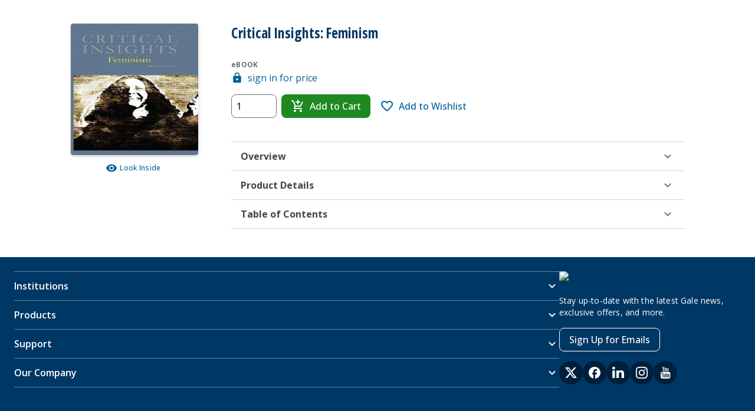

--- FILE ---
content_type: text/html; charset=utf-8
request_url: https://www.gale.com/products/9781642656640
body_size: 27662
content:
<!DOCTYPE html><html><head><meta charSet="utf-8" data-next-head=""/><meta name="viewport" content="width=device-width, initial-scale=1" data-next-head=""/><link rel="apple-touch-icon" sizes="180x180" href="/images/favicons/favicon.ico" data-next-head=""/><link rel="shortcut icon" href="/images/favicons/favicon.ico" sizes="16x16" data-next-head=""/><title data-next-head="">Critical Insights: Feminism</title><link rel="canonical" href="/products/9781642656640" data-next-head=""/><meta name="description" content="CRITICAL INSIGHTS: FEMINISM" data-next-head=""/><meta property="og:type" content="Article" data-next-head=""/><meta property="og:title" content="com Literature Critical Insights: Feminism" data-next-head=""/><meta property="og:description" content="CRITICAL INSIGHTS: FEMINISM" data-next-head=""/><meta property="og:image" content="http://www.cengage.com/covers/imageServlet?catalog=gale&amp;image_type=WEBCV&amp;epi=407275095135486391520200227204526920" data-next-head=""/><html lang="en"></html><link href="https://fonts.googleapis.com/css2?family=Open+Sans:wdth,wght@75..100,300..800&amp;display=swap" rel="stylesheet" type="text/css"/><noscript data-n-css=""></noscript><script defer="" noModule="" src="/_next/static/chunks/polyfills-42372ed130431b0a.js"></script><script src="/_next/static/chunks/webpack-280c7b1837529b97.js" defer=""></script><script src="/_next/static/chunks/framework-5da2af1d2f63fc67.js" defer=""></script><script src="/_next/static/chunks/main-da3370462e56ba4c.js" defer=""></script><script src="/_next/static/chunks/pages/_app-07dc6436fb7301ed.js" defer=""></script><script src="/_next/static/chunks/49073288-af72274284711cbf.js" defer=""></script><script src="/_next/static/chunks/595-1339c9eaad267528.js" defer=""></script><script src="/_next/static/chunks/200-ba60c86169f4be18.js" defer=""></script><script src="/_next/static/chunks/pages/products/%5B%5B...route%5D%5D-7fce0c0cb8d7b3ad.js" defer=""></script><script src="/_next/static/aTIA3ZOZ2hxfZGkxdlq7L/_buildManifest.js" defer=""></script><script src="/_next/static/aTIA3ZOZ2hxfZGkxdlq7L/_ssgManifest.js" defer=""></script></head><body id="global-container"><div id="__next"><style data-emotion="css-global pgmr8a">*{box-sizing:border-box;}html,body{padding:0;margin:0;font-family:-apple-system,BlinkMacSystemFont,Segoe UI,Roboto,Oxygen,Ubuntu,Cantarell,Fira Sans,Droid Sans,Helvetica Neue,sans-serif;}a{color:inherit;-webkit-text-decoration:none;text-decoration:none;}ol,ul{list-style:none;}h1,h2,h3,h4,h5,h6{margin:0;color:#333333;}#mega-menu-drawer{z-index:801!important;}#mega-menu-drawer+[class*=ModalBackdrop]{z-index:800!important;}#global-container [class*=ModalBackdrop]{background-color:rgba(0,31,60,0.8);}</style><style data-emotion="css-global 1vymn85-getGlobalImports">@import url('https://fonts.googleapis.com/css2?family=Noto+Serif:ital,wght@0,100..900;1,100..900&family=Work+Sans:ital,wght@0,100..900;1,100..900&display=swap');</style><style data-emotion="css-global 8rhg0u-getStyles">*,*:before,*:after{box-sizing:border-box;}*:focus{outline:2px solid #006298;outline-offset:-1px;}html{-ms-text-size-adjust:100%;-webkit-text-size-adjust:100%;font-size:16px;line-height:24px;scroll-behavior:smooth;}html,body{background:#FFFFFF;color:#707070;margin:0;padding:0;}body{font-family:"Open Sans",Helvetica,sans-serif;font-style:normal;font-weight:400;font-size:16px;line-height:24px;}a{color:#006298;cursor:pointer;-webkit-text-decoration:underline;text-decoration:underline;}a:hover,a:focus{color:#001F3C;}a:focus{outline:2px solid #006298;outline-offset:2px;}button,input,optgroup,select,textarea{font:inherit;margin:0;}svg:not(:root){overflow:hidden;}</style><style data-emotion="css ci6471">.css-ci6471{display:-webkit-box;display:-webkit-flex;display:-ms-flexbox;display:flex;-webkit-flex-direction:column;-ms-flex-direction:column;flex-direction:column;min-height:100vh;-webkit-box-pack:justify;-webkit-justify-content:space-between;justify-content:space-between;}</style><style data-emotion="css tqcljz-StyledContainer">.css-tqcljz-StyledContainer{background:#FFFFFF;color:#454545;display:flow-root;margin:0 auto;max-width:none;padding:0 initial;display:-webkit-box;display:-webkit-flex;display:-ms-flexbox;display:flex;-webkit-flex-direction:column;-ms-flex-direction:column;flex-direction:column;min-height:100vh;-webkit-box-pack:justify;-webkit-justify-content:space-between;justify-content:space-between;}</style><div class="css-tqcljz-StyledContainer eoqy1h60"><style data-emotion="css 1klobjv-StyledSkipLink">.css-1klobjv-StyledSkipLink{left:-9999px;position:fixed;top:-9999px;}.css-1klobjv-StyledSkipLink:focus{left:10px;top:10px;z-index:99999;}.css-1klobjv-StyledSkipLink:not(:disabled):focus{z-index:99999;}</style><style data-emotion="css 1j28lym-LinkStyledAsButton-BaseStyledButton-buttonStyles-StyledSkipLink">.css-1j28lym-LinkStyledAsButton-BaseStyledButton-buttonStyles-StyledSkipLink{-webkit-align-items:center;-webkit-box-align:center;-ms-flex-align:center;align-items:center;background:#006298;border:0;border-color:#006298;border-radius:8px;color:#FFFFFF;cursor:pointer;display:-webkit-inline-box;display:-webkit-inline-flex;display:-ms-inline-flexbox;display:inline-flex;-webkit-flex-shrink:0;-ms-flex-negative:0;flex-shrink:0;font-family:"Open Sans",Helvetica,sans-serif;font-size:16px;font-weight:500;height:40px;-webkit-box-pack:center;-ms-flex-pack:center;-webkit-justify-content:center;justify-content:center;letter-spacing:inherit;line-height:24px;margin:0;min-width:96px;overflow:hidden;padding:12px 16px;position:relative;text-align:center;-webkit-text-decoration:none;text-decoration:none;text-transform:uppercase;touch-action:manipulation;-webkit-transition:background 0.35s,border-color 0.35s,box-shadow 0.35s,color 0.35s;transition:background 0.35s,border-color 0.35s,box-shadow 0.35s,color 0.35s;vertical-align:middle;white-space:nowrap;width:auto;left:-9999px;position:fixed;top:-9999px;}.css-1j28lym-LinkStyledAsButton-BaseStyledButton-buttonStyles-StyledSkipLink:not(:disabled):focus{outline:2px solid #006298;outline-offset:2px;z-index:1;}.css-1j28lym-LinkStyledAsButton-BaseStyledButton-buttonStyles-StyledSkipLink:not(:disabled):hover,.css-1j28lym-LinkStyledAsButton-BaseStyledButton-buttonStyles-StyledSkipLink:not(:disabled):focus{background:#003865;color:#FFFFFF;}.css-1j28lym-LinkStyledAsButton-BaseStyledButton-buttonStyles-StyledSkipLink:not(:disabled):active{background:#001F3C;color:#FFFFFF;}.css-1j28lym-LinkStyledAsButton-BaseStyledButton-buttonStyles-StyledSkipLink:not(:disabled):active:after{opacity:0.4;-webkit-transform:translate(-50%, -50%) scale(0);-moz-transform:translate(-50%, -50%) scale(0);-ms-transform:translate(-50%, -50%) scale(0);transform:translate(-50%, -50%) scale(0);-webkit-transition:-webkit-transform 0s;transition:transform 0s;}.css-1j28lym-LinkStyledAsButton-BaseStyledButton-buttonStyles-StyledSkipLink svg{-webkit-flex-shrink:0;-ms-flex-negative:0;flex-shrink:0;}.css-1j28lym-LinkStyledAsButton-BaseStyledButton-buttonStyles-StyledSkipLink:focus{left:10px;top:10px;z-index:99999;}.css-1j28lym-LinkStyledAsButton-BaseStyledButton-buttonStyles-StyledSkipLink:not(:disabled):focus{z-index:99999;}</style><a color="primary" class="ehvni9a0 css-1j28lym-LinkStyledAsButton-BaseStyledButton-buttonStyles-StyledSkipLink e1v66uiy2" href="#reactMagmaMainContent">Skip Navigation</a><div><div></div></div><div id="reactMagmaMainContent" tabindex="-1" style="outline:0"><div></div><style data-emotion="css 1408fvk">.css-1408fvk{background:transparent;}</style><style data-emotion="css 109qyo0-StyledContainer">.css-109qyo0-StyledContainer{background:#FFFFFF;color:#454545;display:flow-root;margin:0 auto;max-width:1072px;padding:0 16px;background:transparent;}</style><div data-testid="product-detail-page" class="css-109qyo0-StyledContainer eoqy1h60"><style data-emotion="css 1ijf4fq-StyledSpacer">.css-1ijf4fq-StyledSpacer{display:block;height:40px;min-height:40px;min-width:40px;width:40px;}</style><span size="40" class="css-1ijf4fq-StyledSpacer e1suxb050"></span><style data-emotion="css zq01fl-Grid">.css-zq01fl-Grid{display:grid;gap:20px;color:#333333;}@media (min-width: 769px){.css-zq01fl-Grid{-webkit-column-gap:40px;column-gap:40px;row-gap:16px;grid-template-columns:216px 1fr;}}@media (min-width: 1025px){.css-zq01fl-Grid{-webkit-column-gap:56px;column-gap:56px;}}</style><div class="css-zq01fl-Grid"><style data-emotion="css bwvdi1-GridItem">.css-bwvdi1-GridItem{margin-bottom:4px;}@media (max-width: 768px){.css-bwvdi1-GridItem{text-align:center;}}</style><div class="css-bwvdi1-GridItem"><style data-emotion="css 11k1xf5-StyledFlex-StyledFlex-StyledFlex">.css-11k1xf5-StyledFlex-StyledFlex-StyledFlex{-webkit-align-content:stretch;-ms-flex-line-pack:stretch;align-content:stretch;-webkit-align-items:stretch;-webkit-box-align:stretch;-ms-flex-align:stretch;align-items:stretch;-webkit-flex-direction:column;-ms-flex-direction:column;flex-direction:column;display:-webkit-box;display:-webkit-flex;display:-ms-flexbox;display:flex;-webkit-box-flex-wrap:wrap;-webkit-flex-wrap:wrap;-ms-flex-wrap:wrap;flex-wrap:wrap;-webkit-box-pack:start;-ms-flex-pack:start;-webkit-justify-content:flex-start;justify-content:flex-start;margin:0px;width:calc(100% + 0px);-webkit-box-flex:0;-webkit-flex-grow:0;-ms-flex-positive:0;flex-grow:0;-webkit-flex-basis:NaN%;-ms-flex-preferred-size:NaN%;flex-basis:NaN%;max-width:NaN%;}.css-11k1xf5-StyledFlex-StyledFlex-StyledFlex >div{padding:0px;}</style><div direction="column" spacing="0" wrap="wrap" class="css-11k1xf5-StyledFlex-StyledFlex-StyledFlex ed8djb50"><style data-emotion="css yb4m1k">.css-yb4m1k{font-variation-settings:'wdth' 75;}</style><style data-emotion="css 173t7c1-TypographyComponent-colorStyles-baseHeadingStyles-headingSmallStyles-headingSmallStyles">.css-173t7c1-TypographyComponent-colorStyles-baseHeadingStyles-headingSmallStyles-headingSmallStyles{border-bottom:2px solid transparent;font-family:"Open Sans",Helvetica,sans-serif;padding:0;color:#003865;font-size:18px;font-weight:700;line-height:24px;margin:0;font-size:20px;font-weight:700;line-height:32px;font-variation-settings:'wdth' 75;}.css-173t7c1-TypographyComponent-colorStyles-baseHeadingStyles-headingSmallStyles-headingSmallStyles:focus{border-bottom:2px solid #006298;outline:0;-webkit-transition:border 0.1s linear;transition:border 0.1s linear;}@media (min-width: 600px){.css-173t7c1-TypographyComponent-colorStyles-baseHeadingStyles-headingSmallStyles-headingSmallStyles{font-size:20px;line-height:32px;}}@media (min-width: 600px){.css-173t7c1-TypographyComponent-colorStyles-baseHeadingStyles-headingSmallStyles-headingSmallStyles{font-size:24px;line-height:32px;}}</style><h1 class="css-173t7c1-TypographyComponent-colorStyles-baseHeadingStyles-headingSmallStyles-headingSmallStyles e1yik25x0">Critical Insights: Feminism<style data-emotion="css 1p8rvzy">.css-1p8rvzy{position:absolute;padding-left:8px;}</style></h1><style data-emotion="css 1nz08mk-StyledSpacer">.css-1nz08mk-StyledSpacer{display:block;height:8px;min-height:8px;min-width:8px;width:8px;}</style><span class="css-1nz08mk-StyledSpacer e1suxb050"></span></div></div><style data-emotion="css kcgnuu-GridItem">@media (max-width: 768px){.css-kcgnuu-GridItem{text-align:center;}}@media (min-width: 769px){.css-kcgnuu-GridItem{grid-row:1/span 2;}}</style><div class="css-kcgnuu-GridItem"><style data-emotion="css yjokxx">.css-yjokxx{margin-bottom:8px;display:-webkit-inline-box;display:-webkit-inline-flex;display:-ms-inline-flexbox;display:inline-flex;box-shadow:0px 2px 6px 0px #0000002E;border-radius:4px;overflow:hidden;width:216px;}@media (max-width: 768px){.css-yjokxx{width:150px;margin-left:auto;margin-right:auto;}}</style><div class="css-yjokxx"><img alt="Critical Insights: Feminism" loading="lazy" width="216" height="272.38" decoding="async" data-nimg="1" style="color:transparent;width:100%;height:auto" sizes="100vw" srcSet="/_next/image?url=http%3A%2F%2Fwww.cengage.com%2Fcovers%2FimageServlet%3Fcatalog%3Dgale%26image_type%3DLRGFC%26epi%3D407275095135486391520200227204526920&amp;w=640&amp;q=75 640w, /_next/image?url=http%3A%2F%2Fwww.cengage.com%2Fcovers%2FimageServlet%3Fcatalog%3Dgale%26image_type%3DLRGFC%26epi%3D407275095135486391520200227204526920&amp;w=750&amp;q=75 750w, /_next/image?url=http%3A%2F%2Fwww.cengage.com%2Fcovers%2FimageServlet%3Fcatalog%3Dgale%26image_type%3DLRGFC%26epi%3D407275095135486391520200227204526920&amp;w=828&amp;q=75 828w, /_next/image?url=http%3A%2F%2Fwww.cengage.com%2Fcovers%2FimageServlet%3Fcatalog%3Dgale%26image_type%3DLRGFC%26epi%3D407275095135486391520200227204526920&amp;w=1080&amp;q=75 1080w, /_next/image?url=http%3A%2F%2Fwww.cengage.com%2Fcovers%2FimageServlet%3Fcatalog%3Dgale%26image_type%3DLRGFC%26epi%3D407275095135486391520200227204526920&amp;w=1200&amp;q=75 1200w, /_next/image?url=http%3A%2F%2Fwww.cengage.com%2Fcovers%2FimageServlet%3Fcatalog%3Dgale%26image_type%3DLRGFC%26epi%3D407275095135486391520200227204526920&amp;w=1920&amp;q=75 1920w, /_next/image?url=http%3A%2F%2Fwww.cengage.com%2Fcovers%2FimageServlet%3Fcatalog%3Dgale%26image_type%3DLRGFC%26epi%3D407275095135486391520200227204526920&amp;w=2048&amp;q=75 2048w, /_next/image?url=http%3A%2F%2Fwww.cengage.com%2Fcovers%2FimageServlet%3Fcatalog%3Dgale%26image_type%3DLRGFC%26epi%3D407275095135486391520200227204526920&amp;w=3840&amp;q=75 3840w" src="/_next/image?url=http%3A%2F%2Fwww.cengage.com%2Fcovers%2FimageServlet%3Fcatalog%3Dgale%26image_type%3DLRGFC%26epi%3D407275095135486391520200227204526920&amp;w=3840&amp;q=75"/></div><style data-emotion="css 1wbw83f-StyledFlex-StyledFlex">.css-1wbw83f-StyledFlex-StyledFlex{-webkit-align-content:stretch;-ms-flex-line-pack:stretch;align-content:stretch;-webkit-align-items:stretch;-webkit-box-align:stretch;-ms-flex-align:stretch;align-items:stretch;-webkit-flex-direction:row;-ms-flex-direction:row;flex-direction:row;display:-webkit-box;display:-webkit-flex;display:-ms-flexbox;display:flex;-webkit-box-flex-wrap:wrap;-webkit-flex-wrap:wrap;-ms-flex-wrap:wrap;flex-wrap:wrap;-webkit-box-pack:center;-ms-flex-pack:center;-webkit-justify-content:center;justify-content:center;margin:0px;width:calc(100% + 0px);}.css-1wbw83f-StyledFlex-StyledFlex >div{padding:0px;}</style><div direction="row" spacing="0" wrap="wrap" class="css-1wbw83f-StyledFlex-StyledFlex ed8djb50"><style data-emotion="css ly8vzw-Container">.css-ly8vzw-Container{display:inline-block;position:relative;}</style><div class="css-ly8vzw-Container exf5htj0"><div><style data-emotion="css f2o1tu-StyledIconButton-StyledIconButton">.css-f2o1tu-StyledIconButton-StyledIconButton{padding-left:4px;}</style><style data-emotion="css letfj3-BaseStyledButton-buttonStyles-StyledIconButton-StyledIconButton">.css-letfj3-BaseStyledButton-buttonStyles-StyledIconButton-StyledIconButton{-webkit-align-items:center;-webkit-box-align:center;-ms-flex-align:center;align-items:center;background:none;border:0;border-radius:8px;color:#006298;cursor:pointer;display:-webkit-inline-box;display:-webkit-inline-flex;display:-ms-inline-flexbox;display:inline-flex;-webkit-flex-shrink:0;-ms-flex-negative:0;flex-shrink:0;font-family:"Open Sans",Helvetica,sans-serif;font-size:12px;font-weight:500;height:28px;-webkit-box-pack:center;-ms-flex-pack:center;-webkit-justify-content:center;justify-content:center;letter-spacing:.32px;line-height:16px;margin:0;min-width:0;overflow:hidden;padding:4px 8px;position:relative;text-align:center;-webkit-text-decoration:none;text-decoration:none;text-transform:none;touch-action:manipulation;-webkit-transition:background 0.35s,border-color 0.35s,box-shadow 0.35s,color 0.35s;transition:background 0.35s,border-color 0.35s,box-shadow 0.35s,color 0.35s;vertical-align:middle;white-space:nowrap;width:auto;padding-left:4px;}.css-letfj3-BaseStyledButton-buttonStyles-StyledIconButton-StyledIconButton:not(:disabled):focus{outline:2px solid #006298;outline-offset:2px;z-index:1;}.css-letfj3-BaseStyledButton-buttonStyles-StyledIconButton-StyledIconButton:not(:disabled):hover,.css-letfj3-BaseStyledButton-buttonStyles-StyledIconButton-StyledIconButton:not(:disabled):focus{background:#D9F3FF;color:#006298;}.css-letfj3-BaseStyledButton-buttonStyles-StyledIconButton-StyledIconButton:not(:disabled):active{background:#A2DFF3;color:#003865;}.css-letfj3-BaseStyledButton-buttonStyles-StyledIconButton-StyledIconButton:not(:disabled):active:after{opacity:0.4;-webkit-transform:translate(-50%, -50%) scale(0);-moz-transform:translate(-50%, -50%) scale(0);-ms-transform:translate(-50%, -50%) scale(0);transform:translate(-50%, -50%) scale(0);-webkit-transition:-webkit-transform 0s;transition:transform 0s;}.css-letfj3-BaseStyledButton-buttonStyles-StyledIconButton-StyledIconButton svg{-webkit-flex-shrink:0;-ms-flex-negative:0;flex-shrink:0;}</style><button class="ewl0bx30 css-letfj3-BaseStyledButton-buttonStyles-StyledIconButton-StyledIconButton e183qit2" aria-expanded="false" aria-haspopup="true" color="primary" shape="fill" type="button"><style data-emotion="css 4gszap-ChildrenWrapper">.css-4gszap-ChildrenWrapper{visibility:visible;display:-webkit-inline-box;display:-webkit-inline-flex;display:-ms-inline-flexbox;display:inline-flex;-webkit-align-items:center;-webkit-box-align:center;-ms-flex-align:center;align-items:center;}</style><span class="css-4gszap-ChildrenWrapper e183qit0"><svg aria-hidden="true" viewBox="0 0 24 24" class="icon" xmlns="http://www.w3.org/2000/svg" fill="currentColor" height="20" width="20"><path d="M12 4.5C7 4.5 2.73 7.61 1 12c1.73 4.39 6 7.5 11 7.5s9.27-3.11 11-7.5c-1.73-4.39-6-7.5-11-7.5zM12 17c-2.76 0-5-2.24-5-5s2.24-5 5-5 5 2.24 5 5-2.24 5-5 5zm0-8c-1.66 0-3 1.34-3 3s1.34 3 3 3 3-1.34 3-3-1.34-3-3-3z" fill-rule="evenodd"></path></svg><style data-emotion="css 4ttuhg-SpanTextRight">.css-4ttuhg-SpanTextRight{padding-left:4px;}</style><span class="css-4ttuhg-SpanTextRight esaaq110">Look Inside</span></span></button></div><div data-testid="dropdownContentWrapper" style="position:absolute;left:0;top:0;z-index:996"><style data-emotion="css 19t6yrx-StyledCard">.css-19t6yrx-StyledCard{background:#FFFFFF;display:none;max-height:250px;opacity:0;outline:0;overflow-y:auto;padding:8px 0;-webkit-transition:opacity 0.3s;transition:opacity 0.3s;white-space:nowrap;}.css-19t6yrx-StyledCard:focus{outline:2px solid #006298;outline-offset:0;}</style><style data-emotion="css 1lb4pjg-StyledCard-StyledCard">.css-1lb4pjg-StyledCard-StyledCard{background:#FFFFFF;border:1px solid #D4D4D4;border-radius:8px;box-shadow:0 2px 6px 0 rgba(0,0,0,0.18);color:#454545;font-family:"Open Sans",Helvetica,sans-serif;display:-webkit-box;display:-webkit-flex;display:-ms-flexbox;display:flex;-webkit-flex-direction:column;-ms-flex-direction:column;flex-direction:column;overflow:visible;padding-left:0;position:relative;text-align:left;width:auto;background:#FFFFFF;display:none;max-height:250px;opacity:0;outline:0;overflow-y:auto;padding:8px 0;-webkit-transition:opacity 0.3s;transition:opacity 0.3s;white-space:nowrap;}.css-1lb4pjg-StyledCard-StyledCard:focus{outline:2px solid #006298;outline-offset:0;}</style><div tabindex="-1" class="e1jb4iof0 css-1lb4pjg-StyledCard-StyledCard eao8akj0" data-testid="dropdownContent" width="auto"><div><style data-emotion="css 1w2faxa">.css-1w2faxa{white-space:initial;font-size:12px;}</style><style data-emotion="css y2tb00-StyledItem-MenuItemStyles">.css-y2tb00-StyledItem-MenuItemStyles{-webkit-align-items:center;-webkit-box-align:center;-ms-flex-align:center;align-items:center;color:#454545;cursor:pointer;display:-webkit-box;display:-webkit-flex;display:-ms-flexbox;display:flex;font-size:16px;font-family:"Open Sans",Helvetica,sans-serif;line-height:24px;margin:0;padding:8px 16px;white-space:nowrap;white-space:initial;font-size:12px;}.css-y2tb00-StyledItem-MenuItemStyles:hover,.css-y2tb00-StyledItem-MenuItemStyles:focus{background:#F2F2F2;}.css-y2tb00-StyledItem-MenuItemStyles:focus{outline-color:#006298;outline-offset:-2px;}.css-y2tb00-StyledItem-MenuItemStyles:active{outline-color:#006298;}</style><div class="css-y2tb00-StyledItem-MenuItemStyles evspqdv1" role="menuitem" tabindex="-1">Critical Insights</div></div></div></div></div></div></div><div class="css-c0dgh7-GridItem elogn3g0"><style data-emotion="css ikggy9-Grid">.css-ikggy9-Grid{display:grid;gap:24px;}@media (max-width: 768px){.css-ikggy9-Grid{text-align:center;}}</style><div class="css-ikggy9-Grid"><style data-emotion="css geruia">.css-geruia{text-transform:none;}</style><style data-emotion="css ytazin-TypographyComponent-colorStyles-colorStyles-baseHeadingStyles-heading2XSmallStyles">.css-ytazin-TypographyComponent-colorStyles-colorStyles-baseHeadingStyles-heading2XSmallStyles{border-bottom:2px solid transparent;font-family:"Open Sans",Helvetica,sans-serif;padding:0;color:#454545;color:#707070;font-size:12px;font-weight:700;letter-spacing:.32px;line-height:16px;text-transform:uppercase;margin:0;text-transform:none;}.css-ytazin-TypographyComponent-colorStyles-colorStyles-baseHeadingStyles-heading2XSmallStyles:focus{border-bottom:2px solid #006298;outline:0;-webkit-transition:border 0.1s linear;transition:border 0.1s linear;}@media (min-width: 600px){.css-ytazin-TypographyComponent-colorStyles-colorStyles-baseHeadingStyles-heading2XSmallStyles{font-size:12px;letter-spacing:.32px;line-height:16px;}}</style><p class="css-ytazin-TypographyComponent-colorStyles-colorStyles-baseHeadingStyles-heading2XSmallStyles e1yik25x0" color="subdued">eBOOK</p></div><div data-testid="pdp-add-to-cart" direction="column" spacing="0" wrap="wrap" class="css-11k1xf5-StyledFlex-StyledFlex-StyledFlex ed8djb50"><style data-emotion="css oefaos-StyledFlex-StyledFlex">.css-oefaos-StyledFlex-StyledFlex{-webkit-align-content:stretch;-ms-flex-line-pack:stretch;align-content:stretch;-webkit-align-items:stretch;-webkit-box-align:stretch;-ms-flex-align:stretch;align-items:stretch;-webkit-flex-direction:column;-ms-flex-direction:column;flex-direction:column;display:-webkit-box;display:-webkit-flex;display:-ms-flexbox;display:flex;-webkit-box-flex-wrap:wrap;-webkit-flex-wrap:wrap;-ms-flex-wrap:wrap;flex-wrap:wrap;-webkit-box-pack:start;-ms-flex-pack:start;-webkit-justify-content:flex-start;justify-content:flex-start;margin:0px;width:calc(100% + 0px);}.css-oefaos-StyledFlex-StyledFlex >div{padding:0px;}</style><div direction="column" spacing="0" wrap="wrap" class="css-oefaos-StyledFlex-StyledFlex ed8djb50"><style data-emotion="css 1hvkyyx">.css-1hvkyyx{-webkit-box-pack:start;-ms-flex-pack:start;-webkit-justify-content:flex-start;justify-content:flex-start;}@media (max-width: 768px){.css-1hvkyyx{margin:0 auto;}}</style><style data-emotion="css 1nwadlt-StyledLink-linkStyles">.css-1nwadlt-StyledLink-linkStyles{color:#006298;-webkit-text-decoration:none;text-decoration:none;font-family:"Open Sans",Helvetica,sans-serif;display:-webkit-inline-box;display:-webkit-inline-flex;display:-ms-inline-flexbox;display:inline-flex;-webkit-align-items:center;-webkit-box-align:center;-ms-flex-align:center;align-items:center;-webkit-box-pack:start;-ms-flex-pack:start;-webkit-justify-content:flex-start;justify-content:flex-start;}.css-1nwadlt-StyledLink-linkStyles:not([disabled]):hover,.css-1nwadlt-StyledLink-linkStyles:not([disabled]):focus{color:#001F3C;-webkit-text-decoration:underline;text-decoration:underline;}.css-1nwadlt-StyledLink-linkStyles:not([disabled]):focus{outline:2px solid #006298;outline-offset:2px;}@media (max-width: 768px){.css-1nwadlt-StyledLink-linkStyles{margin:0 auto;}}</style><a class="css-1nwadlt-StyledLink-linkStyles e1v66uiy1" href=""><style data-emotion="css nndkws-IconWrapper">.css-nndkws-IconWrapper{-webkit-align-self:center;-ms-flex-item-align:center;align-self:center;display:-webkit-inline-box;display:-webkit-inline-flex;display:-ms-inline-flexbox;display:inline-flex;padding-right:8px;}</style><span class="css-nndkws-IconWrapper e1v66uiy0"><svg viewBox="0 0 24 24" class="icon" xmlns="http://www.w3.org/2000/svg" fill="currentColor" height="20" width="20"><path d="M18 8h-1V6c0-2.76-2.24-5-5-5S7 3.24 7 6v2H6c-1.1 0-2 .9-2 2v10c0 1.1.9 2 2 2h12c1.1 0 2-.9 2-2V10c0-1.1-.9-2-2-2zm-6 9c-1.1 0-2-.9-2-2s.9-2 2-2 2 .9 2 2-.9 2-2 2zM9 8V6c0-1.66 1.34-3 3-3s3 1.34 3 3v2H9z" fill-rule="evenodd"></path></svg></span>sign in for price</a><style data-emotion="css c7ietu-StyledSpacer">.css-c7ietu-StyledSpacer{display:block;height:16px;min-height:16px;min-width:16px;width:16px;}</style><span class="css-c7ietu-StyledSpacer e1suxb050"></span><div direction="column" spacing="0" wrap="wrap" class="css-oefaos-StyledFlex-StyledFlex ed8djb50"><style data-emotion="css 15xwk8k">.css-15xwk8k{gap:16px;font-weight:600;-webkit-align-items:center;-webkit-box-align:center;-ms-flex-align:center;align-items:center;-webkit-flex-direction:row;-ms-flex-direction:row;flex-direction:row;-webkit-box-pack:center;-ms-flex-pack:center;-webkit-justify-content:center;justify-content:center;width:unset;margin-bottom:8px;}@media (min-width: 769px){.css-15xwk8k.css-15xwk8k{-webkit-box-pack:start;-ms-flex-pack:start;-webkit-justify-content:flex-start;justify-content:flex-start;}}@media (max-width: 600px){.css-15xwk8k.css-15xwk8k{-webkit-flex-direction:column;-ms-flex-direction:column;flex-direction:column;}}</style><style data-emotion="css 16gjv1i-StyledFlex-StyledFlex-StyledFlex">.css-16gjv1i-StyledFlex-StyledFlex-StyledFlex{-webkit-align-content:stretch;-ms-flex-line-pack:stretch;align-content:stretch;-webkit-align-items:stretch;-webkit-box-align:stretch;-ms-flex-align:stretch;align-items:stretch;-webkit-flex-direction:row;-ms-flex-direction:row;flex-direction:row;display:-webkit-box;display:-webkit-flex;display:-ms-flexbox;display:flex;-webkit-box-flex-wrap:wrap;-webkit-flex-wrap:wrap;-ms-flex-wrap:wrap;flex-wrap:wrap;-webkit-box-pack:start;-ms-flex-pack:start;-webkit-justify-content:flex-start;justify-content:flex-start;margin:0px;width:calc(100% + 0px);-webkit-box-flex:0;-webkit-flex-grow:0;-ms-flex-positive:0;flex-grow:0;-webkit-flex-basis:NaN%;-ms-flex-preferred-size:NaN%;flex-basis:NaN%;max-width:NaN%;gap:16px;font-weight:600;-webkit-align-items:center;-webkit-box-align:center;-ms-flex-align:center;align-items:center;-webkit-flex-direction:row;-ms-flex-direction:row;flex-direction:row;-webkit-box-pack:center;-ms-flex-pack:center;-webkit-justify-content:center;justify-content:center;width:unset;margin-bottom:8px;}.css-16gjv1i-StyledFlex-StyledFlex-StyledFlex >div{padding:0px;}@media (min-width: 769px){.css-16gjv1i-StyledFlex-StyledFlex-StyledFlex.css-16gjv1i-StyledFlex-StyledFlex-StyledFlex{-webkit-box-pack:start;-ms-flex-pack:start;-webkit-justify-content:flex-start;justify-content:flex-start;}}@media (max-width: 600px){.css-16gjv1i-StyledFlex-StyledFlex-StyledFlex.css-16gjv1i-StyledFlex-StyledFlex-StyledFlex{-webkit-flex-direction:column;-ms-flex-direction:column;flex-direction:column;}}</style><div class="css-16gjv1i-StyledFlex-StyledFlex-StyledFlex ed8djb50" data-testid="add-to-cart-form__input-container" direction="row" spacing="0" wrap="wrap"><style data-emotion="css bu8j7q">.css-bu8j7q{-webkit-box-pack:start;-ms-flex-pack:start;-webkit-justify-content:flex-start;justify-content:flex-start;margin-bottom:0;width:unset;}@media (max-width: 600px){.css-bu8j7q{margin-bottom:8px;}}</style><style data-emotion="css 3krs64-StyledFlex-StyledFlex-StyledFlex">.css-3krs64-StyledFlex-StyledFlex-StyledFlex{-webkit-align-content:stretch;-ms-flex-line-pack:stretch;align-content:stretch;-webkit-align-items:center;-webkit-box-align:center;-ms-flex-align:center;align-items:center;-webkit-flex-direction:row;-ms-flex-direction:row;flex-direction:row;display:-webkit-box;display:-webkit-flex;display:-ms-flexbox;display:flex;-webkit-box-flex-wrap:wrap;-webkit-flex-wrap:wrap;-ms-flex-wrap:wrap;flex-wrap:wrap;-webkit-box-pack:start;-ms-flex-pack:start;-webkit-justify-content:flex-start;justify-content:flex-start;margin:0px;width:calc(100% + 0px);-webkit-box-flex:0;-webkit-flex-grow:0;-ms-flex-positive:0;flex-grow:0;-webkit-flex-basis:NaN%;-ms-flex-preferred-size:NaN%;flex-basis:NaN%;max-width:NaN%;-webkit-box-pack:start;-ms-flex-pack:start;-webkit-justify-content:flex-start;justify-content:flex-start;margin-bottom:0;width:unset;}.css-3krs64-StyledFlex-StyledFlex-StyledFlex >div{padding:0px;}@media (max-width: 600px){.css-3krs64-StyledFlex-StyledFlex-StyledFlex{margin-bottom:8px;}}</style><div class="css-3krs64-StyledFlex-StyledFlex-StyledFlex ed8djb50" direction="row" spacing="0" wrap="wrap"><style data-emotion="css 12fse7v">.css-12fse7v{max-width:75px;}</style><style data-emotion="css 1f2bnv2-StyledFormFieldContainer">.css-1f2bnv2-StyledFormFieldContainer{position:relative;-webkit-align-items:start;-webkit-box-align:start;-ms-flex-align:start;align-items:start;}.css-1f2bnv2-StyledFormFieldContainer label{margin-block:0;margin-inline:0 8px;max-width:auto;min-height:40px;-webkit-box-pack:end;-ms-flex-pack:end;-webkit-justify-content:end;justify-content:end;display:-webkit-box;display:-webkit-flex;display:-ms-flexbox;display:flex;-webkit-align-items:center;-webkit-box-align:center;-ms-flex-align:center;align-items:center;}</style><style data-emotion="css 157kiof-StyledFormFieldContainer-StyledFormFieldContainer">.css-157kiof-StyledFormFieldContainer-StyledFormFieldContainer{color:#707070;font-family:"Open Sans",Helvetica,sans-serif;display:-webkit-box;display:-webkit-flex;display:-ms-flexbox;display:flex;position:relative;-webkit-align-items:start;-webkit-box-align:start;-ms-flex-align:start;align-items:start;}.css-157kiof-StyledFormFieldContainer-StyledFormFieldContainer label{margin-block:0;margin-inline:0 8px;max-width:auto;min-height:40px;-webkit-box-pack:end;-ms-flex-pack:end;-webkit-justify-content:end;justify-content:end;display:-webkit-box;display:-webkit-flex;display:-ms-flexbox;display:flex;-webkit-align-items:center;-webkit-box-align:center;-ms-flex-align:center;align-items:center;}</style><div class="ehw300c0 css-157kiof-StyledFormFieldContainer-StyledFormFieldContainer em9iy461" data-testid="add-to-cart-form__input-formFieldContainer"><style data-emotion="css 1gmdzpr-StyledInputWrapper">.css-1gmdzpr-StyledInputWrapper{-webkit-flex:1 1 auto;-ms-flex:1 1 auto;flex:1 1 auto;-webkit-align-self:center;-ms-flex-item-align:center;align-self:center;}</style><div class="css-1gmdzpr-StyledInputWrapper em9iy460"><div><style data-emotion="css 1gt1ac9-InputContainer">.css-1gt1ac9-InputContainer{display:-webkit-box;display:-webkit-flex;display:-ms-flexbox;display:flex;}</style><div data-testid="add-to-cart-form__input-wrapper" class="css-1gt1ac9-InputContainer e1jxjjn77"><style data-emotion="css 1wdbb45-InputWrapper-inputWrapperStyles">.css-1wdbb45-InputWrapper-inputWrapperStyles{-webkit-flex:1 1 auto;-ms-flex:1 1 auto;flex:1 1 auto;-webkit-align-items:center;-webkit-box-align:center;-ms-flex-align:center;align-items:center;display:-webkit-box;display:-webkit-flex;display:-ms-flexbox;display:flex;position:relative;width:auto;background-color:#FFFFFF;border-radius:8px;border:1px solid #707070;height:40px;}.css-1wdbb45-InputWrapper-inputWrapperStyles:focus-within{outline:2px solid #006298;outline-offset:-1px;}</style><div class="css-1wdbb45-InputWrapper-inputWrapperStyles e1jxjjn76"><style data-emotion="css d25adg-StyledInput-inputBaseStyles">.css-d25adg-StyledInput-inputBaseStyles{border:0;border-radius:8px;background:transparent;color:#454545;display:block;font-size:16px;line-height:24px;font-family:"Open Sans",Helvetica,sans-serif;height:100%;padding:8px;-webkit-appearance:none;width:100%;padding-left:8px;padding-right:8px;max-width:75px;}.css-d25adg-StyledInput-inputBaseStyles::-webkit-input-placeholder{color:#707070;}.css-d25adg-StyledInput-inputBaseStyles::-moz-placeholder{color:#707070;}.css-d25adg-StyledInput-inputBaseStyles:-ms-input-placeholder{color:#707070;}.css-d25adg-StyledInput-inputBaseStyles::placeholder{color:#707070;}.css-d25adg-StyledInput-inputBaseStyles:focus{outline:0;}.css-d25adg-StyledInput-inputBaseStyles[type='search']::-webkit-search-decoration,.css-d25adg-StyledInput-inputBaseStyles[type='search']::-webkit-search-cancel-button,.css-d25adg-StyledInput-inputBaseStyles[type='search']::-webkit-search-results-button,.css-d25adg-StyledInput-inputBaseStyles[type='search']::-webkit-search-results-decoration{display:none;}.css-d25adg-StyledInput-inputBaseStyles:-webkit-autofill,.css-d25adg-StyledInput-inputBaseStyles:-webkit-autofill:focus,.css-d25adg-StyledInput-inputBaseStyles:-webkit-autofill:hover,.css-d25adg-StyledInput-inputBaseStyles:-webkit-autofill:active{box-shadow:none!important;-webkit-background-clip:text;-webkit-text-fill-color:#454545!important;caret-color:#454545!important;}</style><input autoComplete="off" class="css-d25adg-StyledInput-inputBaseStyles e1jxjjn75" min="0" aria-label="Quantity undefined of Critical Insights: Feminism" aria-invalid="false" data-testid="add-to-cart-form__input" type="number" name="quantity" value="1"/></div><style data-emotion="css 1g19hfg-HelpLinkContainer">.css-1g19hfg-HelpLinkContainer{position:relative;display:-webkit-box;display:-webkit-flex;display:-ms-flexbox;display:flex;-webkit-align-items:center;-webkit-box-align:center;-ms-flex-align:center;align-items:center;-webkit-box-pack:center;-ms-flex-pack:center;-webkit-justify-content:center;justify-content:center;height:auto;-webkit-margin-start:8px;margin-inline-start:8px;-webkit-transform:translateY(
    0
  );-moz-transform:translateY(
    0
  );-ms-transform:translateY(
    0
  );transform:translateY(
    0
  );inset-inline-end:auto;}.css-1g19hfg-HelpLinkContainer .e183qit0>svg{height:24px;width:24px;}.css-1g19hfg-HelpLinkContainer button{height:28px;width:28px;}</style><span class="css-1g19hfg-HelpLinkContainer e1jxjjn70"></span></div></div></div></div></div><style data-emotion="css 11g1772">.css-11g1772.css-11g1772{background:#1F8921;border-color:#1F8921;color:#FFFFFF;}.css-11g1772.css-11g1772:hover{background:#146416;color:#FFFFFF;}.css-11g1772.css-11g1772:focus,.css-11g1772.css-11g1772:active{background:#0A420B;color:#FFFFFF;}@media (max-width: 600px){.css-11g1772{width:100%;}}</style><style data-emotion="css jdp9ua-BaseStyledButton-buttonStyles">.css-jdp9ua-BaseStyledButton-buttonStyles{-webkit-align-items:center;-webkit-box-align:center;-ms-flex-align:center;align-items:center;background:#D24204;border:0;border-color:#D24204;border-radius:8px;color:#006298;cursor:pointer;display:-webkit-inline-box;display:-webkit-inline-flex;display:-ms-inline-flexbox;display:inline-flex;-webkit-flex-shrink:0;-ms-flex-negative:0;flex-shrink:0;font-family:"Open Sans",Helvetica,sans-serif;font-size:16px;font-weight:500;height:40px;-webkit-box-pack:center;-ms-flex-pack:center;-webkit-justify-content:center;justify-content:center;letter-spacing:inherit;line-height:24px;margin:0;min-width:96px;overflow:hidden;padding:12px 16px;position:relative;text-align:center;-webkit-text-decoration:none;text-decoration:none;text-transform:none;touch-action:manipulation;-webkit-transition:background 0.35s,border-color 0.35s,box-shadow 0.35s,color 0.35s;transition:background 0.35s,border-color 0.35s,box-shadow 0.35s,color 0.35s;vertical-align:middle;white-space:nowrap;width:auto;}.css-jdp9ua-BaseStyledButton-buttonStyles:not(:disabled):focus{outline:2px solid #006298;outline-offset:2px;z-index:1;}.css-jdp9ua-BaseStyledButton-buttonStyles:not(:disabled):hover,.css-jdp9ua-BaseStyledButton-buttonStyles:not(:disabled):focus{background:#DC4405;color:#006298;}.css-jdp9ua-BaseStyledButton-buttonStyles:not(:disabled):active{background:#9B2F02;color:#003865;}.css-jdp9ua-BaseStyledButton-buttonStyles:not(:disabled):active:after{opacity:0.4;-webkit-transform:translate(-50%, -50%) scale(0);-moz-transform:translate(-50%, -50%) scale(0);-ms-transform:translate(-50%, -50%) scale(0);transform:translate(-50%, -50%) scale(0);-webkit-transition:-webkit-transform 0s;transition:transform 0s;}.css-jdp9ua-BaseStyledButton-buttonStyles svg{-webkit-flex-shrink:0;-ms-flex-negative:0;flex-shrink:0;}.css-jdp9ua-BaseStyledButton-buttonStyles.css-jdp9ua-BaseStyledButton-buttonStyles{background:#1F8921;border-color:#1F8921;color:#FFFFFF;}.css-jdp9ua-BaseStyledButton-buttonStyles.css-jdp9ua-BaseStyledButton-buttonStyles:hover{background:#146416;color:#FFFFFF;}.css-jdp9ua-BaseStyledButton-buttonStyles.css-jdp9ua-BaseStyledButton-buttonStyles:focus,.css-jdp9ua-BaseStyledButton-buttonStyles.css-jdp9ua-BaseStyledButton-buttonStyles:active{background:#0A420B;color:#FFFFFF;}@media (max-width: 600px){.css-jdp9ua-BaseStyledButton-buttonStyles{width:100%;}}</style><button id="btn-9781642656640" type="submit" aria-label="Add to Cart" aria-description="Add Gale product Critical Insights: Feminism to your cart" class="css-jdp9ua-BaseStyledButton-buttonStyles e183qit2" color="marketing" shape="fill" data-testid="add-to-cart-form__button__add"><span class="css-4gszap-ChildrenWrapper e183qit0"><svg viewBox="0 0 24 24" class="icon" xmlns="http://www.w3.org/2000/svg" fill="currentColor" height="24" width="24"><path d="M12 9c.55 0 1-.45 1-1V6h2c.55 0 1-.45 1-1s-.45-1-1-1h-2V2c0-.55-.45-1-1-1s-1 .45-1 1v2H9c-.55 0-1 .45-1 1s.45 1 1 1h2v2c0 .55.45 1 1 1zm-5 9c-1.1 0-1.99.9-1.99 2S5.9 22 7 22s2-.9 2-2-.9-2-2-2zm10 0c-1.1 0-1.99.9-1.99 2s.89 2 1.99 2 2-.9 2-2-.9-2-2-2zm-8.9-5h7.45c.75 0 1.41-.41 1.75-1.03l3.38-6.13c.27-.48.09-1.09-.39-1.36-.48-.26-1.09-.09-1.35.39L15.55 11H8.53L4.54 2.57c-.16-.35-.52-.57-.9-.57H2c-.55 0-1 .45-1 1s.45 1 1 1h1l3.6 7.59-1.35 2.44C4.52 15.37 5.48 17 7 17h11c.55 0 1-.45 1-1s-.45-1-1-1H7l1.1-2z" fill-rule="evenodd"></path></svg><span class="css-1nz08mk-StyledSpacer e1suxb050"></span>Add to Cart</span></button><style data-emotion="css 1obn8ht">.css-1obn8ht{gap:16px;}@media (max-width: 600px){.css-1obn8ht{-webkit-flex-direction:column;-ms-flex-direction:column;flex-direction:column;-webkit-align-items:center;-webkit-box-align:center;-ms-flex-align:center;align-items:center;}}@media (min-width: 601px){.css-1obn8ht{width:unset;}}</style><style data-emotion="css uv1klk-StyledFlex-StyledFlex-StyledFlex">.css-uv1klk-StyledFlex-StyledFlex-StyledFlex{-webkit-align-content:stretch;-ms-flex-line-pack:stretch;align-content:stretch;-webkit-align-items:stretch;-webkit-box-align:stretch;-ms-flex-align:stretch;align-items:stretch;-webkit-flex-direction:row;-ms-flex-direction:row;flex-direction:row;display:-webkit-box;display:-webkit-flex;display:-ms-flexbox;display:flex;-webkit-box-flex-wrap:wrap;-webkit-flex-wrap:wrap;-ms-flex-wrap:wrap;flex-wrap:wrap;-webkit-box-pack:start;-ms-flex-pack:start;-webkit-justify-content:flex-start;justify-content:flex-start;margin:0px;width:calc(100% + 0px);-webkit-box-flex:0;-webkit-flex-grow:0;-ms-flex-positive:0;flex-grow:0;-webkit-flex-basis:NaN%;-ms-flex-preferred-size:NaN%;flex-basis:NaN%;max-width:NaN%;gap:16px;}.css-uv1klk-StyledFlex-StyledFlex-StyledFlex >div{padding:0px;}@media (max-width: 600px){.css-uv1klk-StyledFlex-StyledFlex-StyledFlex{-webkit-flex-direction:column;-ms-flex-direction:column;flex-direction:column;-webkit-align-items:center;-webkit-box-align:center;-ms-flex-align:center;align-items:center;}}@media (min-width: 601px){.css-uv1klk-StyledFlex-StyledFlex-StyledFlex{width:unset;}}</style><div class="css-uv1klk-StyledFlex-StyledFlex-StyledFlex ed8djb50" direction="row" spacing="0" wrap="wrap"><style data-emotion="css ouj5t4-BaseStyledButton-buttonStyles">.css-ouj5t4-BaseStyledButton-buttonStyles{-webkit-align-items:center;-webkit-box-align:center;-ms-flex-align:center;align-items:center;background:none;border:0;border-radius:8px;color:#006298;cursor:pointer;display:-webkit-inline-box;display:-webkit-inline-flex;display:-ms-inline-flexbox;display:inline-flex;-webkit-flex-shrink:0;-ms-flex-negative:0;flex-shrink:0;font-family:"Open Sans",Helvetica,sans-serif;font-size:16px;font-weight:500;height:40px;-webkit-box-pack:center;-ms-flex-pack:center;-webkit-justify-content:center;justify-content:center;letter-spacing:inherit;line-height:24px;margin:0;min-width:96px;overflow:hidden;padding:12px 16px;position:relative;text-align:center;-webkit-text-decoration:none;text-decoration:none;text-transform:none;touch-action:manipulation;-webkit-transition:background 0.35s,border-color 0.35s,box-shadow 0.35s,color 0.35s;transition:background 0.35s,border-color 0.35s,box-shadow 0.35s,color 0.35s;vertical-align:middle;white-space:nowrap;width:auto;}.css-ouj5t4-BaseStyledButton-buttonStyles:not(:disabled):focus{outline:2px solid #006298;outline-offset:2px;z-index:1;}.css-ouj5t4-BaseStyledButton-buttonStyles:not(:disabled):hover,.css-ouj5t4-BaseStyledButton-buttonStyles:not(:disabled):focus{background:#D9F3FF;color:#006298;}.css-ouj5t4-BaseStyledButton-buttonStyles:not(:disabled):active{background:#A2DFF3;color:#003865;}.css-ouj5t4-BaseStyledButton-buttonStyles:not(:disabled):active:after{opacity:0.4;-webkit-transform:translate(-50%, -50%) scale(0);-moz-transform:translate(-50%, -50%) scale(0);-ms-transform:translate(-50%, -50%) scale(0);transform:translate(-50%, -50%) scale(0);-webkit-transition:-webkit-transform 0s;transition:transform 0s;}.css-ouj5t4-BaseStyledButton-buttonStyles svg{-webkit-flex-shrink:0;-ms-flex-negative:0;flex-shrink:0;}</style><button class="css-ouj5t4-BaseStyledButton-buttonStyles e183qit2" color="primary" shape="fill" type="button"><span class="css-4gszap-ChildrenWrapper e183qit0"><svg aria-hidden="true" viewBox="0 0 24 24" class="icon" xmlns="http://www.w3.org/2000/svg" fill="currentColor" height="24" width="24"><path d="M19.66 3.99c-2.64-1.8-5.9-.96-7.66 1.1-1.76-2.06-5.02-2.91-7.66-1.1-1.4.96-2.28 2.58-2.34 4.29-.14 3.88 3.3 6.99 8.55 11.76l.1.09c.76.69 1.93.69 2.69-.01l.11-.1c5.25-4.76 8.68-7.87 8.55-11.75-.06-1.7-.94-3.32-2.34-4.28zM12.1 18.55l-.1.1-.1-.1C7.14 14.24 4 11.39 4 8.5 4 6.5 5.5 5 7.5 5c1.54 0 3.04.99 3.57 2.36h1.87C13.46 5.99 14.96 5 16.5 5c2 0 3.5 1.5 3.5 3.5 0 2.89-3.14 5.74-7.9 10.05z" fill-rule="evenodd"></path></svg><style data-emotion="css 1ou4zjv-SpanTextRight">.css-1ou4zjv-SpanTextRight{padding-left:8px;}</style><span class="css-1ou4zjv-SpanTextRight esaaq110">Add to Wishlist</span></span></button></div></div></div></div></div><style data-emotion="css 1s10hb3-StyledSpacer">.css-1s10hb3-StyledSpacer{display:block;height:32px;min-height:32px;min-width:32px;width:32px;}</style><span size="32" class="css-1s10hb3-StyledSpacer e1suxb050"></span><style data-emotion="css 5f003z-StyledAccordion">.css-5f003z-StyledAccordion{background:transparent;border-bottom:1px solid #D4D4D4;color:#707070;font-family:"Open Sans",Helvetica,sans-serif;}</style><div class="css-5f003z-StyledAccordion e1y7t0t60"><style data-emotion="css 6aflgc-StyledItem">.css-6aflgc-StyledItem h1,.css-6aflgc-StyledItem h2,.css-6aflgc-StyledItem h3,.css-6aflgc-StyledItem h4,.css-6aflgc-StyledItem h5,.css-6aflgc-StyledItem h6{background:none;color:inherit;font:inherit;line-height:inherit;margin:0;padding:0;}</style><div class="css-6aflgc-StyledItem e1hvpmk30"><style data-emotion="css dqpbvn">.css-dqpbvn{font-weight:700;padding-inline:0;}</style><style data-emotion="css u9b1ou-StyledButton">.css-u9b1ou-StyledButton{background:transparent;border:0;border-top:1px solid #D4D4D4;color:#454545;cursor:pointer;display:-webkit-box;display:-webkit-flex;display:-ms-flexbox;display:flex;font-size:16px;font-family:"Open Sans",Helvetica,sans-serif;line-height:24px;font-weight:500;padding:12px 16px;text-align:left;width:100%;font-weight:700;padding-inline:0;}.css-u9b1ou-StyledButton:focus{outline:2px solid #006298;outline-offset:0;}.css-u9b1ou-StyledButton.css-u9b1ou-StyledButton[disabled]{color:rgba(112,112,112,0.6);cursor:not-allowed;}.css-u9b1ou-StyledButton.css-u9b1ou-StyledButton[disabled] svg{color:rgba(112,112,112,0.6);}.css-u9b1ou-StyledButton svg{color:#707070;}</style><button class="css-u9b1ou-StyledButton e19ptfdy1" aria-controls="0_panel" aria-expanded="false" id="0_btn"><style data-emotion="css bgjce1-TextWrapper">.css-bgjce1-TextWrapper{-webkit-box-flex:1;-webkit-flex-grow:1;-ms-flex-positive:1;flex-grow:1;}</style><span class="css-bgjce1-TextWrapper e19ptfdy0">Overview</span><style data-emotion="css qfia7s-StyledSpacer">.css-qfia7s-StyledSpacer{display:block;height:12px;min-height:12px;min-width:12px;width:12px;}</style><span size="12" class="css-qfia7s-StyledSpacer e1suxb050"></span><div style="height:24px;transform:none"><svg viewBox="0 0 24 24" class="icon" xmlns="http://www.w3.org/2000/svg" fill="currentColor" height="24" width="24"><path d="M15.88 9.29L12 13.17 8.12 9.29a.9959.9959 0 00-1.41 0c-.39.39-.39 1.02 0 1.41l4.59 4.59c.39.39 1.02.39 1.41 0l4.59-4.59c.39-.39.39-1.02 0-1.41-.39-.38-1.03-.39-1.42 0z" fill-rule="evenodd"></path></svg></div></button></div><div class="css-6aflgc-StyledItem e1hvpmk30"><button class="css-u9b1ou-StyledButton e19ptfdy1" aria-controls="1_panel" aria-expanded="false" id="1_btn"><span class="css-bgjce1-TextWrapper e19ptfdy0">Product Details</span><span size="12" class="css-qfia7s-StyledSpacer e1suxb050"></span><div style="height:24px;transform:none"><svg viewBox="0 0 24 24" class="icon" xmlns="http://www.w3.org/2000/svg" fill="currentColor" height="24" width="24"><path d="M15.88 9.29L12 13.17 8.12 9.29a.9959.9959 0 00-1.41 0c-.39.39-.39 1.02 0 1.41l4.59 4.59c.39.39 1.02.39 1.41 0l4.59-4.59c.39-.39.39-1.02 0-1.41-.39-.38-1.03-.39-1.42 0z" fill-rule="evenodd"></path></svg></div></button></div><div class="css-6aflgc-StyledItem e1hvpmk30"><button class="css-u9b1ou-StyledButton e19ptfdy1" aria-controls="2_panel" aria-expanded="false" id="2_btn"><span class="css-bgjce1-TextWrapper e19ptfdy0">Table of Contents</span><span size="12" class="css-qfia7s-StyledSpacer e1suxb050"></span><div style="height:24px;transform:none"><svg viewBox="0 0 24 24" class="icon" xmlns="http://www.w3.org/2000/svg" fill="currentColor" height="24" width="24"><path d="M15.88 9.29L12 13.17 8.12 9.29a.9959.9959 0 00-1.41 0c-.39.39-.39 1.02 0 1.41l4.59 4.59c.39.39 1.02.39 1.41 0l4.59-4.59c.39-.39.39-1.02 0-1.41-.39-.38-1.03-.39-1.42 0z" fill-rule="evenodd"></path></svg></div></button></div></div></div></div><style data-emotion="css 1swew6n-StyledSpacer">.css-1swew6n-StyledSpacer{display:block;height:48px;min-height:48px;min-width:48px;width:48px;}</style><span size="48" class="css-1swew6n-StyledSpacer e1suxb050"></span></div><div></div></div><footer data-testid="footer-component"><style data-emotion="css k582b4">.css-k582b4{background:#003865;padding:0;}</style><style data-emotion="css sqpq8v-StyledContainer">.css-sqpq8v-StyledContainer{background:#003865;color:#FFFFFF;display:flow-root;margin:0 auto;max-width:100%;padding:0 initial;background:#003865;padding:0;}</style><div class="css-sqpq8v-StyledContainer eoqy1h60"><style data-emotion="css 1tpefpy-StyledContainer">.css-1tpefpy-StyledContainer{background:#003865;color:#FFFFFF;display:flow-root;margin:0 auto;max-width:unsetpx;padding:0 24px;background:#003865;padding:0;}</style><div class="css-1tpefpy-StyledContainer eoqy1h60"><div direction="row" spacing="0" wrap="wrap" class="css-1wbw83f-StyledFlex-StyledFlex ed8djb50"><style data-emotion="css 170zimw">.css-170zimw.css-170zimw{padding:24px;}@media (max-width: 768px){.css-170zimw.css-170zimw{padding:24px 16px;}}</style><style data-emotion="css cefzcm-StyledFlex-StyledFlex-StyledFlex">.css-cefzcm-StyledFlex-StyledFlex-StyledFlex{-webkit-align-content:stretch;-ms-flex-line-pack:stretch;align-content:stretch;-webkit-align-items:stretch;-webkit-box-align:stretch;-ms-flex-align:stretch;align-items:stretch;-webkit-flex-direction:row;-ms-flex-direction:row;flex-direction:row;display:-webkit-box;display:-webkit-flex;display:-ms-flexbox;display:flex;-webkit-box-flex-wrap:wrap;-webkit-flex-wrap:wrap;-ms-flex-wrap:wrap;flex-wrap:wrap;-webkit-box-pack:justify;-webkit-justify-content:space-between;justify-content:space-between;margin:0px;width:calc(100% + 0px);-webkit-box-flex:0;-webkit-flex-grow:0;-ms-flex-positive:0;flex-grow:0;-webkit-flex-basis:NaN%;-ms-flex-preferred-size:NaN%;flex-basis:NaN%;max-width:NaN%;}.css-cefzcm-StyledFlex-StyledFlex-StyledFlex >div{padding:0px;}.css-cefzcm-StyledFlex-StyledFlex-StyledFlex.css-cefzcm-StyledFlex-StyledFlex-StyledFlex{padding:24px;}@media (max-width: 768px){.css-cefzcm-StyledFlex-StyledFlex-StyledFlex.css-cefzcm-StyledFlex-StyledFlex-StyledFlex{padding:24px 16px;}}</style><div class="css-cefzcm-StyledFlex-StyledFlex-StyledFlex ed8djb50" direction="row" spacing="0" wrap="wrap"><style data-emotion="css 12z7e3w-StyledFlex-StyledFlex-StyledFlex-StyledFlex">.css-12z7e3w-StyledFlex-StyledFlex-StyledFlex-StyledFlex{-webkit-align-content:stretch;-ms-flex-line-pack:stretch;align-content:stretch;-webkit-align-items:stretch;-webkit-box-align:stretch;-ms-flex-align:stretch;align-items:stretch;-webkit-flex-direction:row;-ms-flex-direction:row;flex-direction:row;display:-webkit-box;display:-webkit-flex;display:-ms-flexbox;display:flex;-webkit-box-flex-wrap:wrap;-webkit-flex-wrap:wrap;-ms-flex-wrap:wrap;flex-wrap:wrap;-webkit-box-pack:start;-ms-flex-pack:start;-webkit-justify-content:flex-start;justify-content:flex-start;margin:0px;width:calc(100% + 0px);-webkit-box-flex:0;-webkit-flex-grow:0;-ms-flex-positive:0;flex-grow:0;-webkit-flex-basis:100%;-ms-flex-preferred-size:100%;flex-basis:100%;max-width:100%;}.css-12z7e3w-StyledFlex-StyledFlex-StyledFlex-StyledFlex >div{padding:0px;}@media (min-width: 1024px){.css-12z7e3w-StyledFlex-StyledFlex-StyledFlex-StyledFlex{-webkit-box-flex:0;-webkit-flex-grow:0;-ms-flex-positive:0;flex-grow:0;-webkit-flex-basis:75%;-ms-flex-preferred-size:75%;flex-basis:75%;max-width:75%;}}</style><div direction="row" spacing="0" wrap="wrap" class="css-12z7e3w-StyledFlex-StyledFlex-StyledFlex-StyledFlex ed8djb50"><style data-emotion="css atb2u1">.css-atb2u1{position:relative;max-width:1120px;}.css-atb2u1 768{padding-bottom:32px;margin-bottom:24px;gap:32px;}</style><style data-emotion="css 14h54za-StyledFlex-StyledFlex-StyledFlex">.css-14h54za-StyledFlex-StyledFlex-StyledFlex{-webkit-align-content:stretch;-ms-flex-line-pack:stretch;align-content:stretch;-webkit-align-items:stretch;-webkit-box-align:stretch;-ms-flex-align:stretch;align-items:stretch;-webkit-flex-direction:column;-ms-flex-direction:column;flex-direction:column;display:-webkit-box;display:-webkit-flex;display:-ms-flexbox;display:flex;-webkit-box-flex-wrap:wrap;-webkit-flex-wrap:wrap;-ms-flex-wrap:wrap;flex-wrap:wrap;-webkit-box-pack:start;-ms-flex-pack:start;-webkit-justify-content:flex-start;justify-content:flex-start;margin:0px;width:calc(100% + 0px);-webkit-box-flex:0;-webkit-flex-grow:0;-ms-flex-positive:0;flex-grow:0;-webkit-flex-basis:NaN%;-ms-flex-preferred-size:NaN%;flex-basis:NaN%;max-width:NaN%;position:relative;max-width:1120px;}.css-14h54za-StyledFlex-StyledFlex-StyledFlex >div{padding:0px;}.css-14h54za-StyledFlex-StyledFlex-StyledFlex 768{padding-bottom:32px;margin-bottom:24px;gap:32px;}</style><div class="css-14h54za-StyledFlex-StyledFlex-StyledFlex ed8djb50" direction="column" spacing="0" wrap="wrap"><style data-emotion="css 18a14ct-StyledAccordion">.css-18a14ct-StyledAccordion{background:transparent;border-bottom:1px solid rgba(255,255,255,0.4);color:#FFFFFF;font-family:"Open Sans",Helvetica,sans-serif;}</style><div class="css-18a14ct-StyledAccordion e1y7t0t60"><div class="css-6aflgc-StyledItem e1hvpmk30"><style data-emotion="css k2md0s">.css-k2md0s{font-weight:600;padding:12px 0;}</style><style data-emotion="css x45a9f-StyledButton">.css-x45a9f-StyledButton{background:transparent;border:0;border-top:1px solid rgba(255,255,255,0.4);color:#FFFFFF;cursor:pointer;display:-webkit-box;display:-webkit-flex;display:-ms-flexbox;display:flex;font-size:16px;font-family:"Open Sans",Helvetica,sans-serif;line-height:24px;font-weight:500;padding:12px 16px;text-align:left;width:100%;font-weight:600;padding:12px 0;}.css-x45a9f-StyledButton:focus{outline:2px solid #A2DFF3;outline-offset:0;}.css-x45a9f-StyledButton.css-x45a9f-StyledButton[disabled]{color:rgba(255,255,255,0.4);cursor:not-allowed;}.css-x45a9f-StyledButton.css-x45a9f-StyledButton[disabled] svg{color:rgba(255,255,255,0.4);}.css-x45a9f-StyledButton svg{color:#FFFFFF;}</style><button class="css-x45a9f-StyledButton e19ptfdy1" aria-controls="0_panel" aria-expanded="false" id="0_btn"><span class="css-bgjce1-TextWrapper e19ptfdy0">Institutions</span><span size="12" class="css-qfia7s-StyledSpacer e1suxb050"></span><div style="height:24px;transform:none"><svg viewBox="0 0 24 24" class="icon" xmlns="http://www.w3.org/2000/svg" fill="currentColor" height="24" width="24"><path d="M15.88 9.29L12 13.17 8.12 9.29a.9959.9959 0 00-1.41 0c-.39.39-.39 1.02 0 1.41l4.59 4.59c.39.39 1.02.39 1.41 0l4.59-4.59c.39-.39.39-1.02 0-1.41-.39-.38-1.03-.39-1.42 0z" fill-rule="evenodd"></path></svg></div></button><style data-emotion="css u7qq7e">.css-u7qq7e{padding:8px 16px 16px;}</style></div><div class="css-6aflgc-StyledItem e1hvpmk30"><button class="css-x45a9f-StyledButton e19ptfdy1" aria-controls="1_panel" aria-expanded="false" id="1_btn"><span class="css-bgjce1-TextWrapper e19ptfdy0">Products</span><span size="12" class="css-qfia7s-StyledSpacer e1suxb050"></span><div style="height:24px;transform:none"><svg viewBox="0 0 24 24" class="icon" xmlns="http://www.w3.org/2000/svg" fill="currentColor" height="24" width="24"><path d="M15.88 9.29L12 13.17 8.12 9.29a.9959.9959 0 00-1.41 0c-.39.39-.39 1.02 0 1.41l4.59 4.59c.39.39 1.02.39 1.41 0l4.59-4.59c.39-.39.39-1.02 0-1.41-.39-.38-1.03-.39-1.42 0z" fill-rule="evenodd"></path></svg></div></button></div><div class="css-6aflgc-StyledItem e1hvpmk30"><button class="css-x45a9f-StyledButton e19ptfdy1" aria-controls="2_panel" aria-expanded="false" id="2_btn"><span class="css-bgjce1-TextWrapper e19ptfdy0">Support</span><span size="12" class="css-qfia7s-StyledSpacer e1suxb050"></span><div style="height:24px;transform:none"><svg viewBox="0 0 24 24" class="icon" xmlns="http://www.w3.org/2000/svg" fill="currentColor" height="24" width="24"><path d="M15.88 9.29L12 13.17 8.12 9.29a.9959.9959 0 00-1.41 0c-.39.39-.39 1.02 0 1.41l4.59 4.59c.39.39 1.02.39 1.41 0l4.59-4.59c.39-.39.39-1.02 0-1.41-.39-.38-1.03-.39-1.42 0z" fill-rule="evenodd"></path></svg></div></button></div><div class="css-6aflgc-StyledItem e1hvpmk30"><button class="css-x45a9f-StyledButton e19ptfdy1" aria-controls="3_panel" aria-expanded="false" id="3_btn"><span class="css-bgjce1-TextWrapper e19ptfdy0">Our Company</span><span size="12" class="css-qfia7s-StyledSpacer e1suxb050"></span><div style="height:24px;transform:none"><svg viewBox="0 0 24 24" class="icon" xmlns="http://www.w3.org/2000/svg" fill="currentColor" height="24" width="24"><path d="M15.88 9.29L12 13.17 8.12 9.29a.9959.9959 0 00-1.41 0c-.39.39-.39 1.02 0 1.41l4.59 4.59c.39.39 1.02.39 1.41 0l4.59-4.59c.39-.39.39-1.02 0-1.41-.39-.38-1.03-.39-1.42 0z" fill-rule="evenodd"></path></svg></div></button></div></div><span class="css-1ijf4fq-StyledSpacer e1suxb050"></span></div></div><style data-emotion="css j7oqjg">.css-j7oqjg{-webkit-box-pack:end;-ms-flex-pack:end;-webkit-justify-content:flex-end;justify-content:flex-end;}@media (max-width: 1024px){.css-j7oqjg{-webkit-box-pack:start;-ms-flex-pack:start;-webkit-justify-content:flex-start;justify-content:flex-start;}}</style><style data-emotion="css goy9lb-StyledFlex-StyledFlex-StyledFlex-StyledFlex">.css-goy9lb-StyledFlex-StyledFlex-StyledFlex-StyledFlex{-webkit-align-content:stretch;-ms-flex-line-pack:stretch;align-content:stretch;-webkit-align-items:stretch;-webkit-box-align:stretch;-ms-flex-align:stretch;align-items:stretch;-webkit-flex-direction:row;-ms-flex-direction:row;flex-direction:row;display:-webkit-box;display:-webkit-flex;display:-ms-flexbox;display:flex;-webkit-box-flex-wrap:wrap;-webkit-flex-wrap:wrap;-ms-flex-wrap:wrap;flex-wrap:wrap;-webkit-box-pack:start;-ms-flex-pack:start;-webkit-justify-content:flex-start;justify-content:flex-start;margin:0px;width:calc(100% + 0px);-webkit-box-flex:0;-webkit-flex-grow:0;-ms-flex-positive:0;flex-grow:0;-webkit-flex-basis:100%;-ms-flex-preferred-size:100%;flex-basis:100%;max-width:100%;-webkit-box-pack:end;-ms-flex-pack:end;-webkit-justify-content:flex-end;justify-content:flex-end;}.css-goy9lb-StyledFlex-StyledFlex-StyledFlex-StyledFlex >div{padding:0px;}@media (min-width: 1024px){.css-goy9lb-StyledFlex-StyledFlex-StyledFlex-StyledFlex{-webkit-box-flex:0;-webkit-flex-grow:0;-ms-flex-positive:0;flex-grow:0;-webkit-flex-basis:25%;-ms-flex-preferred-size:25%;flex-basis:25%;max-width:25%;}}@media (max-width: 1024px){.css-goy9lb-StyledFlex-StyledFlex-StyledFlex-StyledFlex{-webkit-box-pack:start;-ms-flex-pack:start;-webkit-justify-content:flex-start;justify-content:flex-start;}}</style><div class="css-goy9lb-StyledFlex-StyledFlex-StyledFlex-StyledFlex ed8djb50" direction="row" spacing="0" wrap="wrap"><style data-emotion="css 1eqo3k1">.css-1eqo3k1{position:relative;line-height:24px;color:#FFFFFF;max-width:-webkit-fit-content;max-width:-moz-fit-content;max-width:fit-content;}</style><style data-emotion="css 1sgxcy9-StyledFlex-StyledFlex-StyledFlex">.css-1sgxcy9-StyledFlex-StyledFlex-StyledFlex{-webkit-align-content:stretch;-ms-flex-line-pack:stretch;align-content:stretch;-webkit-align-items:stretch;-webkit-box-align:stretch;-ms-flex-align:stretch;align-items:stretch;-webkit-flex-direction:column;-ms-flex-direction:column;flex-direction:column;display:-webkit-box;display:-webkit-flex;display:-ms-flexbox;display:flex;-webkit-box-flex-wrap:wrap;-webkit-flex-wrap:wrap;-ms-flex-wrap:wrap;flex-wrap:wrap;-webkit-box-pack:start;-ms-flex-pack:start;-webkit-justify-content:flex-start;justify-content:flex-start;margin:0px;width:calc(100% + 0px);-webkit-box-flex:0;-webkit-flex-grow:0;-ms-flex-positive:0;flex-grow:0;-webkit-flex-basis:NaN%;-ms-flex-preferred-size:NaN%;flex-basis:NaN%;max-width:NaN%;position:relative;line-height:24px;color:#FFFFFF;max-width:-webkit-fit-content;max-width:-moz-fit-content;max-width:fit-content;}.css-1sgxcy9-StyledFlex-StyledFlex-StyledFlex >div{padding:0px;}</style><div class="css-1sgxcy9-StyledFlex-StyledFlex-StyledFlex ed8djb50" direction="column" spacing="0" wrap="wrap"><div direction="column" spacing="0" wrap="wrap" class="css-11k1xf5-StyledFlex-StyledFlex-StyledFlex ed8djb50"><style data-emotion="css 8ehyau-StyledFlex-StyledFlex">.css-8ehyau-StyledFlex-StyledFlex{-webkit-box-flex:0;-webkit-flex-grow:0;-ms-flex-positive:0;flex-grow:0;-webkit-flex-basis:NaN%;-ms-flex-preferred-size:NaN%;flex-basis:NaN%;max-width:NaN%;}</style><div direction="row" spacing="0" wrap="wrap" class="css-8ehyau-StyledFlex-StyledFlex ed8djb50"><img alt="Gale logo" loading="lazy" width="137" height="40" decoding="async" data-nimg="1" style="color:transparent" src="https://int-www.cengage.com/binaries/content/gallery/gale-b2b-en/logos/gale_logo_white.svg"/></div><div><style data-emotion="css 1djy574">.css-1djy574{color:#FFFFFF;max-width:380px;text-align:left;}@media (max-width: 1024px){.css-1djy574{max-width:320px;}}</style><style data-emotion="css 96kj46-TypographyComponent-colorStyles-baseParagraphStyles-paragraphSmallStyles">.css-96kj46-TypographyComponent-colorStyles-baseParagraphStyles-paragraphSmallStyles{color:#FFFFFF;font-family:"Open Sans",Helvetica,sans-serif;font-weight:normal;font-size:14px;letter-spacing:.16px;line-height:20px;margin:16px 0;color:#FFFFFF;max-width:380px;text-align:left;}@media (min-width: 600px){.css-96kj46-TypographyComponent-colorStyles-baseParagraphStyles-paragraphSmallStyles{font-size:14px;letter-spacing:.16px;line-height:20px;}}@media (max-width: 1024px){.css-96kj46-TypographyComponent-colorStyles-baseParagraphStyles-paragraphSmallStyles{max-width:320px;}}</style><p class="css-96kj46-TypographyComponent-colorStyles-baseParagraphStyles-paragraphSmallStyles e1yik25x0" color="default">Stay up-to-date with the latest Gale news, exclusive offers, and more.</p><style data-emotion="css 8yhdwi">.css-8yhdwi{display:-webkit-box;display:-webkit-flex;display:-ms-flexbox;display:flex;padding:0;margin:16px 0 0 0;gap:16px;}</style><ul class="css-8yhdwi"><li><style data-emotion="css 1u0bvn8">.css-1u0bvn8.css-1u0bvn8{background:transparent;border-color:#FFFFFF;color:#FFFFFF;}.css-1u0bvn8.css-1u0bvn8:hover{background:rgba(0,0,0,0.3);color:#FFFFFF;}.css-1u0bvn8.css-1u0bvn8:focus,.css-1u0bvn8.css-1u0bvn8:active{background:rgba(0,0,0,0.5);color:#FFFFFF;outline-color:#FFFFFF;}</style><style data-emotion="css 19vg20v-LinkStyledAsButton-BaseStyledButton-buttonStyles">.css-19vg20v-LinkStyledAsButton-BaseStyledButton-buttonStyles{-webkit-align-items:center;-webkit-box-align:center;-ms-flex-align:center;align-items:center;background:none;border:1px solid;border-color:rgba(255,255,255,0.2);border-radius:8px;color:#FFFFFF;cursor:pointer;display:-webkit-inline-box;display:-webkit-inline-flex;display:-ms-inline-flexbox;display:inline-flex;-webkit-flex-shrink:0;-ms-flex-negative:0;flex-shrink:0;font-family:"Open Sans",Helvetica,sans-serif;font-size:16px;font-weight:500;height:40px;-webkit-box-pack:center;-ms-flex-pack:center;-webkit-justify-content:center;justify-content:center;letter-spacing:inherit;line-height:24px;margin:0;min-width:96px;overflow:hidden;padding:12px 16px;position:relative;text-align:center;-webkit-text-decoration:none;text-decoration:none;text-transform:none;touch-action:manipulation;-webkit-transition:background 0.35s,border-color 0.35s,box-shadow 0.35s,color 0.35s;transition:background 0.35s,border-color 0.35s,box-shadow 0.35s,color 0.35s;vertical-align:middle;white-space:nowrap;width:auto;}.css-19vg20v-LinkStyledAsButton-BaseStyledButton-buttonStyles:not(:disabled):focus{outline:2px solid #A2DFF3;outline-offset:2px;z-index:1;}.css-19vg20v-LinkStyledAsButton-BaseStyledButton-buttonStyles:not(:disabled):hover,.css-19vg20v-LinkStyledAsButton-BaseStyledButton-buttonStyles:not(:disabled):focus{background:rgba(0,0,0,0.3);color:#FFFFFF;}.css-19vg20v-LinkStyledAsButton-BaseStyledButton-buttonStyles:not(:disabled):active{background:rgba(0,0,0,0.5);color:#FFFFFF;}.css-19vg20v-LinkStyledAsButton-BaseStyledButton-buttonStyles:not(:disabled):active:after{opacity:0.4;-webkit-transform:translate(-50%, -50%) scale(0);-moz-transform:translate(-50%, -50%) scale(0);-ms-transform:translate(-50%, -50%) scale(0);transform:translate(-50%, -50%) scale(0);-webkit-transition:-webkit-transform 0s;transition:transform 0s;}.css-19vg20v-LinkStyledAsButton-BaseStyledButton-buttonStyles svg{-webkit-flex-shrink:0;-ms-flex-negative:0;flex-shrink:0;}.css-19vg20v-LinkStyledAsButton-BaseStyledButton-buttonStyles.css-19vg20v-LinkStyledAsButton-BaseStyledButton-buttonStyles{background:transparent;border-color:#FFFFFF;color:#FFFFFF;}.css-19vg20v-LinkStyledAsButton-BaseStyledButton-buttonStyles.css-19vg20v-LinkStyledAsButton-BaseStyledButton-buttonStyles:hover{background:rgba(0,0,0,0.3);color:#FFFFFF;}.css-19vg20v-LinkStyledAsButton-BaseStyledButton-buttonStyles.css-19vg20v-LinkStyledAsButton-BaseStyledButton-buttonStyles:focus,.css-19vg20v-LinkStyledAsButton-BaseStyledButton-buttonStyles.css-19vg20v-LinkStyledAsButton-BaseStyledButton-buttonStyles:active{background:rgba(0,0,0,0.5);color:#FFFFFF;outline-color:#FFFFFF;}</style><a color="subtle" class="css-19vg20v-LinkStyledAsButton-BaseStyledButton-buttonStyles e1v66uiy2" href="https://cp.cengage.com/gale-subscribe">Sign Up for Emails</a></li></ul></div><div><p class="css-96kj46-TypographyComponent-colorStyles-baseParagraphStyles-paragraphSmallStyles e1yik25x0" color="default"></p><ul class="css-8yhdwi"><li><style data-emotion="css 1gxc3bj">.css-1gxc3bj{background:#001F3C;}.css-1gxc3bj,.css-1gxc3bj:not(:disabled):hover,.css-1gxc3bj:not(:disabled):focus,.css-1gxc3bj:not(:disabled):active{color:#FFFFFF;}.css-1gxc3bj:not(:disabled):hover,.css-1gxc3bj:not(:disabled):focus{background:#006298;}.css-1gxc3bj:not(:disabled):active{background:#0085CA;}</style><style data-emotion="css 1r4hmql-BaseStyledButton-buttonStyles-buttonStyles">.css-1r4hmql-BaseStyledButton-buttonStyles-buttonStyles{-webkit-align-items:center;-webkit-box-align:center;-ms-flex-align:center;align-items:center;background:#FFC72C;border:0;border-color:#FFFFFF;border-radius:100%;color:#001F3C;cursor:pointer;display:-webkit-inline-box;display:-webkit-inline-flex;display:-ms-inline-flexbox;display:inline-flex;-webkit-flex-shrink:0;-ms-flex-negative:0;flex-shrink:0;font-family:"Open Sans",Helvetica,sans-serif;font-size:16px;font-weight:500;height:40px;-webkit-box-pack:center;-ms-flex-pack:center;-webkit-justify-content:center;justify-content:center;letter-spacing:inherit;line-height:24px;margin:0;min-width:96px;overflow:hidden;padding:12px 16px;position:relative;text-align:center;-webkit-text-decoration:none;text-decoration:none;text-transform:uppercase;touch-action:manipulation;-webkit-transition:background 0.35s,border-color 0.35s,box-shadow 0.35s,color 0.35s;transition:background 0.35s,border-color 0.35s,box-shadow 0.35s,color 0.35s;vertical-align:middle;white-space:nowrap;width:40px;display:-webkit-inline-box;display:-webkit-inline-flex;display:-ms-inline-flexbox;display:inline-flex;-webkit-box-pack:center;-ms-flex-pack:center;-webkit-justify-content:center;justify-content:center;line-height:1;min-width:0;padding:0;background:#001F3C;}.css-1r4hmql-BaseStyledButton-buttonStyles-buttonStyles:not(:disabled):focus{outline:2px solid #A2DFF3;outline-offset:2px;z-index:1;}.css-1r4hmql-BaseStyledButton-buttonStyles-buttonStyles:not(:disabled):hover,.css-1r4hmql-BaseStyledButton-buttonStyles-buttonStyles:not(:disabled):focus{background:#F2A900;color:#001F3C;}.css-1r4hmql-BaseStyledButton-buttonStyles-buttonStyles:not(:disabled):active{background:#5E2064;color:#003865;}.css-1r4hmql-BaseStyledButton-buttonStyles-buttonStyles:not(:disabled):active:after{opacity:0.4;-webkit-transform:translate(-50%, -50%) scale(0);-moz-transform:translate(-50%, -50%) scale(0);-ms-transform:translate(-50%, -50%) scale(0);transform:translate(-50%, -50%) scale(0);-webkit-transition:-webkit-transform 0s;transition:transform 0s;}.css-1r4hmql-BaseStyledButton-buttonStyles-buttonStyles svg{-webkit-flex-shrink:0;-ms-flex-negative:0;flex-shrink:0;}.css-1r4hmql-BaseStyledButton-buttonStyles-buttonStyles,.css-1r4hmql-BaseStyledButton-buttonStyles-buttonStyles:not(:disabled):hover,.css-1r4hmql-BaseStyledButton-buttonStyles-buttonStyles:not(:disabled):focus,.css-1r4hmql-BaseStyledButton-buttonStyles-buttonStyles:not(:disabled):active{color:#FFFFFF;}.css-1r4hmql-BaseStyledButton-buttonStyles-buttonStyles:not(:disabled):hover,.css-1r4hmql-BaseStyledButton-buttonStyles-buttonStyles:not(:disabled):focus{background:#006298;}.css-1r4hmql-BaseStyledButton-buttonStyles-buttonStyles:not(:disabled):active{background:#0085CA;}</style><button aria-label="x" class="css-1r4hmql-BaseStyledButton-buttonStyles-buttonStyles e183qit2" color="primary" shape="round" type="button"><span class="css-4gszap-ChildrenWrapper e183qit0"><svg aria-hidden="true" viewBox="0 0 24 24" class="icon" xmlns="http://www.w3.org/2000/svg" fill="currentColor" height="24" width="24"><path d="M17.7511 3h3.0667l-6.6999 7.6578L22 21.0781h-6.1718l-4.8336-6.32-5.531 6.32H2.395l7.1662-8.1908L2 3h6.328l4.3695 5.7766L17.7511 3zm-1.0764 16.2424h1.6994L7.4048 4.7394H5.5814l11.0933 14.503z"></path></svg></span></button></li><li><button aria-label="facebook" class="css-1r4hmql-BaseStyledButton-buttonStyles-buttonStyles e183qit2" color="primary" shape="round" type="button"><span class="css-4gszap-ChildrenWrapper e183qit0"><svg aria-hidden="true" viewBox="0 0 24 24" class="icon" xmlns="http://www.w3.org/2000/svg" fill="currentColor" height="24" width="24"><path d="M22 12c0-5.52-4.48-10-10-10S2 6.48 2 12c0 4.84 3.44 8.87 8 9.8V15H8v-3h2V9.5C10 7.57 11.57 6 13.5 6H16v3h-2c-.55 0-1 .45-1 1v2h3v3h-3v6.95c5.05-.5 9-4.76 9-9.95z"></path></svg></span></button></li><li><button aria-label="linkedin" class="css-1r4hmql-BaseStyledButton-buttonStyles-buttonStyles e183qit2" color="primary" shape="round" type="button"><span class="css-4gszap-ChildrenWrapper e183qit0"><svg aria-hidden="true" viewBox="0 0 24 24" class="icon" xmlns="http://www.w3.org/2000/svg" fill="currentColor" height="24" width="24"><path d="M6.5443 8.211v12.9036H2.2474V8.2109h4.2969zm.2734-3.9844c.0087.6336-.2105 1.1632-.6575 1.5885-.447.4254-1.0352.638-1.7644.638h-.026c-.7118 0-1.2847-.2126-1.7188-.638C2.217 5.3898 2 4.8602 2 4.2266c0-.6424.2235-1.174.6706-1.595C3.1176 2.2104 3.7014 2 4.4219 2c.7205 0 1.2977.2105 1.7317.6315.434.421.6554.9527.6641 1.595zM22 13.7187v7.3959h-4.2839v-6.901c0-.9115-.1757-1.6255-.5273-2.142s-.9006-.7747-1.6471-.7747c-.547 0-1.0048.1497-1.3737.4492-.369.2995-.6446.6706-.8269 1.1133-.0954.2604-.1432.612-.1432 1.0547v7.2005H8.9141c.0173-3.4636.026-6.2717.026-8.4245s-.0043-3.4375-.013-3.8542l-.013-.625h4.2838v1.875h-.026c.1736-.2777.3515-.5208.5338-.7291.1823-.2084.4275-.434.7357-.6771.3082-.243.6858-.4319 1.1328-.5664.447-.1346.944-.2018 1.4909-.2018 1.4844 0 2.678.4926 3.5807 1.4778.9028.9853 1.3542 2.4284 1.3542 4.3294z" fill-rule="evenodd"></path></svg></span></button></li><li><button aria-label="instagram" class="css-1r4hmql-BaseStyledButton-buttonStyles-buttonStyles e183qit2" color="primary" shape="round" type="button"><span class="css-4gszap-ChildrenWrapper e183qit0"><svg aria-hidden="true" viewBox="0 0 24 24" class="icon" xmlns="http://www.w3.org/2000/svg" fill="currentColor" height="24" width="24"><path d="M15.3333 12c0-.9201-.3255-1.7057-.9765-2.3568-.651-.651-1.4367-.9765-2.3568-.9765-.9201 0-1.7057.3255-2.3568.9765-.651.651-.9765 1.4367-.9765 2.3568 0 .9201.3255 1.7057.9765 2.3568.651.651 1.4367.9765 2.3568.9765.9201 0 1.7057-.3255 2.3568-.9765.651-.651.9765-1.4367.9765-2.3568zm1.797 0c0 1.4236-.4992 2.6345-1.4975 3.6328-.9983.9983-2.2092 1.4974-3.6328 1.4974s-2.6345-.4991-3.6328-1.4974C7.3689 14.6345 6.8698 13.4236 6.8698 12s.4991-2.6345 1.4974-3.6328C9.3655 7.3689 10.5764 6.8698 12 6.8698s2.6345.4991 3.6328 1.4974c.9983.9983 1.4974 2.2092 1.4974 3.6328zm1.4062-5.3385c0 .3298-.1172.612-.3516.8463-.2344.2344-.5165.3516-.8464.3516-.3298 0-.612-.1172-.8463-.3516-.2344-.2344-.3516-.5165-.3516-.8463 0-.3299.1172-.612.3516-.8464.2344-.2344.5165-.3516.8463-.3516.3299 0 .612.1172.8464.3516.2344.2344.3516.5165.3516.8464zM12 3.7969c-.0608 0-.3928-.0022-.996-.0065-.6034-.0044-1.0613-.0044-1.3738 0-.3125.0043-.7313.0173-1.2565.039s-.9722.0651-1.3411.1302c-.369.0651-.6793.1454-.931.241a3.3781 3.3781 0 00-1.1459.7551 3.3781 3.3781 0 00-.7552 1.1459c-.0955.2517-.1758.562-.2409.931-.065.3689-.1085.816-.1302 1.3411-.0217.5252-.0347.944-.039 1.2565-.0044.3125-.0044.7704 0 1.3737.0043.6033.0065.9353.0065.9961 0 .0608-.0022.3928-.0065.996-.0044.6034-.0044 1.0613 0 1.3738.0043.3125.0173.7313.039 1.2565s.0651.9722.1302 1.3411c.0651.369.1454.6793.241.931.1735.434.4253.816.7551 1.1459a3.3781 3.3781 0 001.1459.7552c.2517.0955.562.1758.931.2409.3689.065.816.1085 1.3411.1302.5252.0217.944.0347 1.2565.039.3125.0044.7704.0044 1.3737 0 .6033-.0043.9353-.0065.9961-.0065.0608 0 .3928.0022.996.0065.6034.0044 1.0613.0044 1.3738 0 .3125-.0043.7313-.0173 1.2565-.039s.9722-.0651 1.3411-.1302c.369-.0651.6793-.1454.931-.241a3.3781 3.3781 0 001.1459-.7551 3.3781 3.3781 0 00.7552-1.1459c.0955-.2517.1758-.562.2409-.931.065-.3689.1085-.816.1302-1.3411.0217-.5252.0347-.944.039-1.2565.0044-.3125.0044-.7704 0-1.3737A346.9106 346.9106 0 0120.2031 12c0-.0608.0022-.3928.0065-.996.0044-.6034.0044-1.0613 0-1.3738-.0043-.3125-.0173-.7313-.039-1.2565s-.0651-.9722-.1302-1.3411c-.0651-.369-.1454-.6793-.241-.931a3.3781 3.3781 0 00-.7551-1.1459 3.3781 3.3781 0 00-1.1459-.7552c-.2517-.0955-.562-.1758-.931-.2409-.3689-.065-.816-.1085-1.3411-.1302-.5252-.0217-.944-.0347-1.2565-.039-.3125-.0044-.7704-.0044-1.3737 0A346.924 346.924 0 0112 3.7969zM22 12c0 1.9878-.0217 3.3637-.0651 4.1276-.0868 1.8056-.625 3.2031-1.6146 4.1927-.9896.9896-2.3871 1.5278-4.1927 1.6146C15.3637 21.9783 13.9878 22 12 22s-3.3637-.0217-4.1276-.0651c-1.8056-.0868-3.2031-.625-4.1927-1.6146-.9896-.9896-1.5278-2.3871-1.6146-4.1927C2.0217 15.3637 2 13.9878 2 12s.0217-3.3637.0651-4.1276c.0868-1.8056.625-3.2031 1.6146-4.1927.9896-.9896 2.3871-1.5278 4.1927-1.6146C8.6363 2.0217 10.0122 2 12 2s3.3637.0217 4.1276.0651c1.8056.0868 3.2031.625 4.1927 1.6146.9896.9896 1.5278 2.3871 1.6146 4.1927C21.9783 8.6363 22 10.0122 22 12z" fill-rule="evenodd"></path></svg></span></button></li><li><button aria-label="youtube" class="css-1r4hmql-BaseStyledButton-buttonStyles-buttonStyles e183qit2" color="primary" shape="round" type="button"><span class="css-4gszap-ChildrenWrapper e183qit0"><svg aria-hidden="true" viewBox="0 0 24 24" class="icon" xmlns="http://www.w3.org/2000/svg" fill="currentColor" height="24" width="24"><path d="M14.5357 15.884v2.3548c0 .4986-.145.7478-.4353.7478-.171 0-.3385-.0818-.5022-.2455v-3.3594c.1637-.1637.3311-.2455.5022-.2455.2902 0 .4353.2492.4353.7477zm3.7723.011v.5135h-1.0044v-.5134c0-.506.1674-.759.5022-.759s.5022.253.5022.759zM7.5268 13.462H8.721v-1.049H5.2388v1.049h1.172v6.3505h1.116v-6.3504zm3.2143 6.3505h.9933v-5.5134h-.9933v4.2188c-.2232.3125-.4353.4687-.6362.4687-.134 0-.212-.0781-.2344-.2344-.0074-.0223-.0111-.1525-.0111-.3906v-4.0625H8.866v4.3638c0 .3646.0297.6362.0893.8148.0892.2753.305.413.6473.413.3571 0 .7366-.227 1.1384-.6809v.6027zm4.788-1.6518v-2.1986c0-.5432-.0336-.9115-.1005-1.105-.1265-.4166-.3907-.625-.7924-.625-.372 0-.718.201-1.038.6027V12.413h-.9933v7.3996h.9933v-.5357c.3348.4092.6808.6138 1.038.6138.4017 0 .6659-.2046.7924-.6138.067-.201.1004-.573.1004-1.116zm3.7722-.1116v-.145h-1.0156c0 .3794-.0074.6063-.0223.6807-.052.2679-.2009.4018-.4464.4018-.3423 0-.5134-.2567-.5134-.77v-.971h1.9977V16.096c0-.5878-.1004-1.0194-.3013-1.2947-.2902-.3794-.6845-.5692-1.183-.5692-.506 0-.904.1898-1.1942.5692-.2084.2753-.3125.7069-.3125 1.2947v1.9308c0 .5878.1079 1.0193.3236 1.2946.2902.3795.692.5692 1.2054.5692.5357 0 .9375-.1971 1.2053-.5915.134-.2009.2121-.4018.2344-.6027.0149-.067.0223-.2827.0223-.6473zM12.5156 7.8594V5.5156c0-.5134-.16-.77-.4799-.77-.32 0-.4799.2566-.4799.77v2.3438c0 .5208.16.7812.48.7812.3199 0 .4798-.2604.4798-.7812zm8.0246 8.3817c0 1.741-.0967 3.0431-.2902 3.9062-.1042.439-.32.8073-.6473 1.105-.3274.2976-.7069.4687-1.1384.5133-1.369.1563-3.4338.2344-6.1942.2344s-4.8252-.0781-6.1942-.2344c-.4316-.0446-.8129-.2157-1.144-.5134-.331-.2976-.545-.6659-.6417-1.1049C4.0967 19.314 4 18.012 4 16.2411c0-1.7411.0967-3.0432.2902-3.9063.1041-.439.32-.8073.6473-1.1049.3274-.2976.7106-.4725 1.1496-.5245 1.3616-.1489 3.4226-.2233 6.183-.2233 2.7604 0 4.8251.0744 6.1942.2233.4315.052.8129.2269 1.144.5245.331.2976.545.666.6417 1.105.1935.8333.2902 2.1353.2902 3.9062zM9.4018 2h1.1384L9.1897 6.4531v3.0246h-1.116V6.453c-.1042-.5506-.3311-1.3393-.6808-2.366C7.1176 3.3207 6.8757 2.625 6.6674 2h1.183l.7925 2.9353L9.4018 2zm4.1295 3.7165v1.9531c0 .6027-.1042 1.0417-.3125 1.317-.2828.3795-.6771.5692-1.183.5692-.4986 0-.8892-.1897-1.172-.5692-.2083-.2827-.3125-.7217-.3125-1.317v-1.953c0-.5953.1042-1.0306.3125-1.3059.2828-.3795.6734-.5692 1.172-.5692.5059 0 .9002.1898 1.183.5692.2083.2753.3125.7106.3125 1.3058zm3.7388-1.808v5.5692h-1.0156v-.6139c-.3944.4613-.7776.692-1.1496.692-.3423 0-.5617-.1376-.6585-.413-.0595-.1785-.0893-.4575-.0893-.837V3.9085h1.0157v4.096c0 .2455.0037.3757.0111.3906.0223.1637.1005.2455.2344.2455.2009 0 .413-.16.6362-.4799V3.9085H17.27z" fill-rule="evenodd"></path></svg></span></button></li></ul></div></div></div></div></div><style data-emotion="css 1s7erp">.css-1s7erp{background:#001F3C;}.css-1s7erp.css-1s7erp{padding:16px;-webkit-box-pack:center;-ms-flex-pack:center;-webkit-justify-content:center;justify-content:center;}</style><style data-emotion="css 1l7nrtm-StyledFlex-StyledFlex-StyledFlex">.css-1l7nrtm-StyledFlex-StyledFlex-StyledFlex{-webkit-align-content:stretch;-ms-flex-line-pack:stretch;align-content:stretch;-webkit-align-items:flex-start;-webkit-box-align:flex-start;-ms-flex-align:flex-start;align-items:flex-start;-webkit-flex-direction:row;-ms-flex-direction:row;flex-direction:row;display:-webkit-box;display:-webkit-flex;display:-ms-flexbox;display:flex;-webkit-box-flex-wrap:wrap;-webkit-flex-wrap:wrap;-ms-flex-wrap:wrap;flex-wrap:wrap;-webkit-box-pack:start;-ms-flex-pack:start;-webkit-justify-content:flex-start;justify-content:flex-start;margin:0px;width:calc(100% + 0px);-webkit-box-flex:0;-webkit-flex-grow:0;-ms-flex-positive:0;flex-grow:0;-webkit-flex-basis:NaN%;-ms-flex-preferred-size:NaN%;flex-basis:NaN%;max-width:NaN%;background:#001F3C;}.css-1l7nrtm-StyledFlex-StyledFlex-StyledFlex >div{padding:0px;}.css-1l7nrtm-StyledFlex-StyledFlex-StyledFlex.css-1l7nrtm-StyledFlex-StyledFlex-StyledFlex{padding:16px;-webkit-box-pack:center;-ms-flex-pack:center;-webkit-justify-content:center;justify-content:center;}</style><div class="css-1l7nrtm-StyledFlex-StyledFlex-StyledFlex ed8djb50" direction="row" spacing="0" wrap="wrap"><style data-emotion="css yjtc1j-StyledFlex-StyledFlex-StyledFlex">.css-yjtc1j-StyledFlex-StyledFlex-StyledFlex{-webkit-align-content:stretch;-ms-flex-line-pack:stretch;align-content:stretch;-webkit-align-items:stretch;-webkit-box-align:stretch;-ms-flex-align:stretch;align-items:stretch;-webkit-flex-direction:row;-ms-flex-direction:row;flex-direction:row;display:-webkit-box;display:-webkit-flex;display:-ms-flexbox;display:flex;-webkit-box-flex-wrap:wrap;-webkit-flex-wrap:wrap;-ms-flex-wrap:wrap;flex-wrap:wrap;-webkit-box-pack:start;-ms-flex-pack:start;-webkit-justify-content:flex-start;justify-content:flex-start;margin:0px;width:calc(100% + 0px);-webkit-box-flex:0;-webkit-flex-grow:0;-ms-flex-positive:0;flex-grow:0;-webkit-flex-basis:NaN%;-ms-flex-preferred-size:NaN%;flex-basis:NaN%;max-width:NaN%;}.css-yjtc1j-StyledFlex-StyledFlex-StyledFlex >div{padding:0px;}</style><div direction="row" spacing="0" wrap="wrap" class="css-yjtc1j-StyledFlex-StyledFlex-StyledFlex ed8djb50"><style data-emotion="css 79elbk">.css-79elbk{position:relative;}</style><style data-emotion="css 1ufta1d-StyledFlex-StyledFlex">.css-1ufta1d-StyledFlex-StyledFlex{-webkit-align-content:stretch;-ms-flex-line-pack:stretch;align-content:stretch;-webkit-align-items:center;-webkit-box-align:center;-ms-flex-align:center;align-items:center;-webkit-flex-direction:row;-ms-flex-direction:row;flex-direction:row;display:-webkit-box;display:-webkit-flex;display:-ms-flexbox;display:flex;-webkit-box-flex-wrap:wrap;-webkit-flex-wrap:wrap;-ms-flex-wrap:wrap;flex-wrap:wrap;-webkit-box-pack:start;-ms-flex-pack:start;-webkit-justify-content:flex-start;justify-content:flex-start;margin:0px;width:calc(100% + 0px);position:relative;}.css-1ufta1d-StyledFlex-StyledFlex >div{padding:0px;}</style><div class="css-1ufta1d-StyledFlex-StyledFlex ed8djb50" direction="row" spacing="0" wrap="wrap"><style data-emotion="css g10g8k">.css-g10g8k{display:-webkit-box;display:-webkit-flex;display:-ms-flexbox;display:flex;margin:0;padding:0;}@media (max-width: 768px){.css-g10g8k{width:100%;}}.css-g10g8k.css-g10g8k{gap:32px;}</style><ul class="css-g10g8k"><li><style data-emotion="css hvbq4t">.css-hvbq4t{-webkit-text-decoration:none;text-decoration:none;font-size:12px;letter-spacing:0.32px;line-height:16px;}.css-hvbq4t.css-hvbq4t{background:transparent;border-color:#D9F3FF;color:#A2DFF3;}.css-hvbq4t.css-hvbq4t:hover{background:rgba(0,0,0,0.3);border-color:rgba(0,0,0,0.3);color:#A2DFF3;}.css-hvbq4t.css-hvbq4t:focus,.css-hvbq4t.css-hvbq4t:active{background:rgba(0,0,0,0.5);border-color:rgba(0,0,0,0.5);color:#A2DFF3;outline-color:#FFFFFF;}.css-hvbq4t:hover:not([disabled]),.css-hvbq4t:focus:not([disabled]){-webkit-text-decoration:none;text-decoration:none;background:transparent;color:#FFFFFF;}</style><style data-emotion="css a6yplz-StyledLink-linkStyles">.css-a6yplz-StyledLink-linkStyles{color:#FFC72C;-webkit-text-decoration:underline;text-decoration:underline;font-family:"Open Sans",Helvetica,sans-serif;display:-webkit-inline-box;display:-webkit-inline-flex;display:-ms-inline-flexbox;display:inline-flex;-webkit-align-items:center;-webkit-box-align:center;-ms-flex-align:center;align-items:center;-webkit-text-decoration:none;text-decoration:none;font-size:12px;letter-spacing:0.32px;line-height:16px;}.css-a6yplz-StyledLink-linkStyles:not([disabled]):hover,.css-a6yplz-StyledLink-linkStyles:not([disabled]):focus{color:#FFFFFF;-webkit-text-decoration:underline;text-decoration:underline;}.css-a6yplz-StyledLink-linkStyles:not([disabled]):focus{outline:2px solid #A2DFF3;outline-offset:2px;}.css-a6yplz-StyledLink-linkStyles.css-a6yplz-StyledLink-linkStyles{background:transparent;border-color:#D9F3FF;color:#A2DFF3;}.css-a6yplz-StyledLink-linkStyles.css-a6yplz-StyledLink-linkStyles:hover{background:rgba(0,0,0,0.3);border-color:rgba(0,0,0,0.3);color:#A2DFF3;}.css-a6yplz-StyledLink-linkStyles.css-a6yplz-StyledLink-linkStyles:focus,.css-a6yplz-StyledLink-linkStyles.css-a6yplz-StyledLink-linkStyles:active{background:rgba(0,0,0,0.5);border-color:rgba(0,0,0,0.5);color:#A2DFF3;outline-color:#FFFFFF;}.css-a6yplz-StyledLink-linkStyles:hover:not([disabled]),.css-a6yplz-StyledLink-linkStyles:focus:not([disabled]){-webkit-text-decoration:none;text-decoration:none;background:transparent;color:#FFFFFF;}</style><a aria-label="Terms of use - opens in a new tab" color="primary" target="_blank" class="css-a6yplz-StyledLink-linkStyles e1v66uiy1" href="https://www.cengagegroup.com/legal/terms-gale/">Terms of use</a></li><li><a aria-label="Privacy - opens in a new tab" color="primary" target="_blank" class="css-a6yplz-StyledLink-linkStyles e1v66uiy1" href="https://www.cengagegroup.com/privacy/">Privacy</a></li></ul><span class="css-c7ietu-StyledSpacer e1suxb050"></span><style data-emotion="css 17nmziq-StyledFlex-StyledFlex-StyledFlex-StyledFlex">.css-17nmziq-StyledFlex-StyledFlex-StyledFlex-StyledFlex{-webkit-align-content:stretch;-ms-flex-line-pack:stretch;align-content:stretch;-webkit-align-items:stretch;-webkit-box-align:stretch;-ms-flex-align:stretch;align-items:stretch;-webkit-flex-direction:row;-ms-flex-direction:row;flex-direction:row;display:-webkit-box;display:-webkit-flex;display:-ms-flexbox;display:flex;-webkit-box-flex-wrap:wrap;-webkit-flex-wrap:wrap;-ms-flex-wrap:wrap;flex-wrap:wrap;-webkit-box-pack:start;-ms-flex-pack:start;-webkit-justify-content:flex-start;justify-content:flex-start;margin:0px;width:calc(100% + 0px);-webkit-box-flex:0;-webkit-flex-grow:0;-ms-flex-positive:0;flex-grow:0;-webkit-flex-basis:100%;-ms-flex-preferred-size:100%;flex-basis:100%;max-width:100%;}.css-17nmziq-StyledFlex-StyledFlex-StyledFlex-StyledFlex >div{padding:0px;}@media (min-width: 768px){.css-17nmziq-StyledFlex-StyledFlex-StyledFlex-StyledFlex{-webkit-box-flex:0;-webkit-flex-grow:0;-ms-flex-positive:0;flex-grow:0;-webkit-flex-basis:50%;-ms-flex-preferred-size:50%;flex-basis:50%;max-width:50%;}}</style><div direction="row" spacing="0" wrap="wrap" class="css-17nmziq-StyledFlex-StyledFlex-StyledFlex-StyledFlex ed8djb50"><style data-emotion="css 6k7jgu">.css-6k7jgu{color:#FFFFFF;}.css-6k7jgu,.css-6k7jgu a{font-size:12px;letter-spacing:0.32px;line-height:16px;}.css-6k7jgu a{color:#A2DFF3;-webkit-text-decoration:none;text-decoration:none;margin:0;}.css-6k7jgu a:hover:not([disabled]),.css-6k7jgu a:focus:not([disabled]){color:#FFFFFF;-webkit-text-decoration:none;text-decoration:none;background:transparent;}</style><style data-emotion="css rcgcue">.css-rcgcue{color:#333333;color:#FFFFFF;}.css-rcgcue .heading2XLargeExpressive{font-size:48px;line-height:64px;font-weight:700;font-variation-settings:'wdth' 75;color:#003865;}@media (min-width: 768px){.css-rcgcue .heading2XLargeExpressive{font-size:64px;line-height:84px;}}.css-rcgcue .headingXLargeExpressive{font-size:36px;line-height:48px;font-weight:700;font-variation-settings:'wdth' 75;color:#003865;}@media (min-width: 768px){.css-rcgcue .headingXLargeExpressive{font-size:48px;line-height:64px;}}.css-rcgcue .headingLargeExpressive{font-size:28px;line-height:40px;font-weight:700;font-variation-settings:'wdth' 75;color:#003865;}@media (min-width: 768px){.css-rcgcue .headingLargeExpressive{font-size:36px;line-height:48px;}}.css-rcgcue .headingMediumExpressive{font-size:24px;line-height:32px;font-weight:700;font-variation-settings:'wdth' 75;color:#003865;}@media (min-width: 768px){.css-rcgcue .headingMediumExpressive{font-size:28px;line-height:40px;}}.css-rcgcue .headingSmallExpressive{font-size:20px;line-height:32px;font-weight:700;font-variation-settings:'wdth' 75;color:#003865;}@media (min-width: 768px){.css-rcgcue .headingSmallExpressive{font-size:24px;line-height:32px;}}.css-rcgcue .headingXSmallExpressive{font-size:18px;line-height:24px;font-weight:700;color:#003865;}@media (min-width: 768px){.css-rcgcue .headingXSmallExpressive{font-size:20px;line-height:32px;}}.css-rcgcue .heading2XSmallExpressive{font-size:16px;letter-spacing:.32px;line-height:24px;font-weight:700;color:#003865;}@media (min-width: 768px){.css-rcgcue .heading2XSmallExpressive{font-size:18px;line-height:24px;}}.css-rcgcue .headingXLarge{font-size:28px;line-height:40px;font-weight:700;font-variation-settings:'wdth' 75;}@media (min-width: 768px){.css-rcgcue .headingXLarge{font-size:36px;line-height:48px;}}.css-rcgcue .headingLarge{font-size:24px;line-height:32px;font-weight:700;font-variation-settings:'wdth' 75;}@media (min-width: 768px){.css-rcgcue .headingLarge{font-size:28px;line-height:40px;}}.css-rcgcue .headingMedium{font-size:20px;line-height:32px;font-weight:700;font-variation-settings:'wdth' 75;}@media (min-width: 768px){.css-rcgcue .headingMedium{font-size:24px;line-height:32px;}}.css-rcgcue .headingSmall{font-size:18px;line-height:24px;font-weight:700;font-variation-settings:'wdth' 75;}@media (min-width: 768px){.css-rcgcue .headingSmall{font-size:20px;line-height:32px;}}.css-rcgcue .headingXSmall{font-size:18px;line-height:24px;font-weight:700;}@media (min-width: 768px){.css-rcgcue .headingXSmall{font-size:18px;line-height:24px;}}.css-rcgcue .heading2XSmall{font-size:12px;letter-spacing:.32px;line-height:16px;font-weight:700;}@media (min-width: 768px){.css-rcgcue .heading2XSmall{font-size:12px;letter-spacing:.32px;line-height:16px;}}.css-rcgcue .bodyXSmall{font-size:12px;letter-spacing:.32px;line-height:16px;}@media (min-width: 768px){.css-rcgcue .bodyXSmall{font-size:12px;letter-spacing:.32px;line-height:16px;}}.css-rcgcue .bodySmall{font-size:14px;letter-spacing:.16px;line-height:20px;}@media (min-width: 768px){.css-rcgcue .bodySmall{font-size:14px;letter-spacing:.16px;line-height:20px;}}.css-rcgcue .bodyMedium{font-size:16px;letter-spacing:.32px;line-height:24px;}@media (min-width: 768px){.css-rcgcue .bodyMedium{font-size:16px;letter-spacing:.32px;line-height:24px;}}.css-rcgcue .bodyLarge{font-size:18px;line-height:24px;}@media (min-width: 768px){.css-rcgcue .bodyLarge{font-size:20px;line-height:32px;}}.css-rcgcue h1,.css-rcgcue h2,.css-rcgcue h3,.css-rcgcue h4,.css-rcgcue h5,.css-rcgcue h6{color:#333333;}.css-rcgcue.galeRte.rteOverrides h1{font-size:28px;line-height:40px;}@media (min-width: 768px){.css-rcgcue.galeRte.rteOverrides h1{font-size:36px;line-height:48px;}}.css-rcgcue.galeRte.rteOverrides h2{font-size:24px;line-height:32px;}@media (min-width: 768px){.css-rcgcue.galeRte.rteOverrides h2{font-size:28px;line-height:40px;}}.css-rcgcue.galeRte.rteOverrides h3{font-size:20px;line-height:32px;}@media (min-width: 768px){.css-rcgcue.galeRte.rteOverrides h3{font-size:24px;line-height:32px;}}.css-rcgcue.galeRte.rteOverrides h4{font-size:18px;line-height:24px;}@media (min-width: 768px){.css-rcgcue.galeRte.rteOverrides h4{font-size:20px;line-height:32px;}}.css-rcgcue.galeRte.rteOverrides h5{font-size:18px;line-height:24px;}@media (min-width: 768px){.css-rcgcue.galeRte.rteOverrides h5{font-size:18px;line-height:24px;}}.css-rcgcue.galeRte.rteOverrides h6{font-size:12px;letter-spacing:.32px;line-height:16px;}@media (min-width: 768px){.css-rcgcue.galeRte.rteOverrides h6{font-size:12px;letter-spacing:.32px;line-height:16px;}}.css-rcgcue.galeRte.rteOverrides table{max-width:100%;}@media (max-width: 1024px){.css-rcgcue.galeRte.rteOverrides img{max-width:100%;}}.css-rcgcue.galeRte.rteOverrides p{margin:0;}.css-rcgcue.galeRte.rteOverrides ul{list-style-type:disc;}.css-rcgcue.galeRte.rteOverrides ol{list-style-type:decimal;}.css-rcgcue.galeRte.rteOverrides li:not(:last-child){margin-bottom:8px;}.css-rcgcue,.css-rcgcue a{font-size:12px;letter-spacing:0.32px;line-height:16px;}.css-rcgcue a{color:#A2DFF3;-webkit-text-decoration:none;text-decoration:none;margin:0;}.css-rcgcue a:hover:not([disabled]),.css-rcgcue a:focus:not([disabled]){color:#FFFFFF;-webkit-text-decoration:none;text-decoration:none;background:transparent;}</style><div data-testid="RTEComponent" class="galeRte rteOverrides css-rcgcue"></div></div></div></div></div></div></div></div></footer></div><style data-emotion="css 1rkdvo2-VisuallyHiddenDiv-HiddenStyles">.css-1rkdvo2-VisuallyHiddenDiv-HiddenStyles{clip:rect(1px, 1px, 1px, 1px);height:1px;position:absolute;overflow:hidden;top:auto;white-space:nowrap;width:1px;}</style><div class="css-1rkdvo2-VisuallyHiddenDiv-HiddenStyles e6t4wfw0"><div aria-live="polite"></div></div></div><script id="__NEXT_DATA__" type="application/json">{"props":{"pageProps":{"configuration":{"path":"/products","endpoint":"https://www.cengage.com/b2b-gale-storefront/resourceapi?_maxreflevel=3","origin":"https://hippo.cengage.com","apiVersion":"1.0","NBRMode":true},"page":{"meta":{"product":"brxm","version":"1.0","branch":"master"},"links":{"self":{"href":"https://www.cengage.com/b2b-gale-storefront/resourceapi/products?_maxreflevel=3","type":"external"},"site":{"href":"/products?_maxreflevel=3","type":"internal"}},"channel":{"info":{"props":{"mobText":"","logoAltText":"Gale","nglMobileLogo":"/content/gallery/gale-b2b-en/logos/thorndike-logo.png","countryCode":"US","nglLogo":"/content/gallery/gale-b2b-en/logos/thorndike-logo.png","org.hippoecm.hst.configuration.channel.PreviewURLChannelInfo_url":"https://b2b-gale-storefront-k8s.prod.eks.cengage.io","siteName":"B2B Gale K8S","logo":"/content/gallery/gale-b2b-en/logos/gale_logo.png","region":"US","mobileLogo":"/content/gallery/gale-b2b-en/logos/gale_logo.png","languageCode":"EN"}}},"root":{"$ref":"/page/uc3e23536a10347faac59c6c40817e164"},"document":{"$ref":"/page/u31a45517775c4be69a3be273e97199bb"},"page":{"uc3e23536a10347faac59c6c40817e164":{"id":"p1","links":{"self":{"href":"https://www.cengage.com/b2b-gale-storefront/resourceapi/products?_hn:type=component-rendering\u0026_hn:ref=p1\u0026_maxreflevel=3","type":"external"}},"meta":{"definitionId":"e592410a-c93b-4694-b05b-85a209c78373","params":{}},"name":"single-column","label":"Single Column Page","type":"component","componentClass":"com.cengage.components.SiteInfoCengageComponent","children":[{"$ref":"/page/u7baeedb04bd942ed96d6835a12df47ce"},{"$ref":"/page/uc70c68f083a040b9a78c4056bfba1041"},{"$ref":"/page/u50f50a0fa68047089201c570d71e22f3"},{"$ref":"/page/ua46bc026773441e79e82b85d16df45c5"},{"$ref":"/page/u1900577d850746978faf3fa1a2df8b5f"}]},"u31a45517775c4be69a3be273e97199bb":{"type":"document","links":{"site":{"href":"/products","type":"internal"}},"meta":{},"data":{"name":"products","displayName":"products","productCode":null,"galethorndikeseo":{"$ref":"/page/u447c23a63ea54d84a06c7db03d481448"},"isReducedHeaderFooter":null,"seo":{"$ref":"/page/u447c23a63ea54d84a06c7db03d481448"},"localeString":"en","contentType":"cengage:GaleThorndikeExperiencePage","id":"31a45517-775c-4be6-9a3b-e273e97199bb"}},"u7baeedb04bd942ed96d6835a12df47ce":{"id":"p1_p1","links":{"self":{"href":"https://www.cengage.com/b2b-gale-storefront/resourceapi/products?_hn:type=component-rendering\u0026_hn:ref=p1_p1\u0026_maxreflevel=3","type":"external"}},"meta":{"paramsInfo":{"id":"","bgcolor":"","isfluid":false,"padding":""},"params":{}},"name":"main","type":"component","componentClass":"com.cengage.components.B2bMainComponent","children":[{"$ref":"/page/u8a489bee039d4791b7b65b47bcca8e95"},{"$ref":"/page/ubdea4111628f4a8787372caa556d7b16"},{"$ref":"/page/ucd9bdc9e307c4391a8a3e33c70e81671"}],"models":{"configs.continue.shopping.button.b2b-gale-storefront":{"config.continueShopping.gale":"https://www.gale.com/search-results?q=","config.continueShopping.label":"CONTINUE SHOPPING"},"b2b.global.config.b2b-gale-storefront":{"gtm.affiliation":"GaleEcommerce","session.configs.refetchWhenOffline":"false","links.to.hide":"/auth/login, /auth/signin, /auth/logout, /registration, /p/registration, /orders","gtm.enabled":"true","gtm.siteName":"GaleEcommerce","gtm.countryCode":"US","security.configs.protectedPages":"/cart,/checkout,/orders","max.product.quantity":"1000","session.configs.refetchInterval":"3600","gtm.containerId":"GTM-MCRG9V","site.page.force.login.url":"/orders, /cart, /checkout, /wishlist, /ez-order-entry, /order-confirmation, /profile, /price-and-availability","user.region.test.ip":"","session.configs.refetchOnWindowFocus":"false"},"configs.api.okta.b2b-gale-storefront":{"config.continueShopping.thorndike":"https://www.gale.com/s","config.continueShopping.gale":"https://www.gale.com/s","config.continueShopping.label":"CONTINUE SHOPPING"},"labels.components.footer.b2b-gale-storefront":{"label.footer.logo":"https://int-www.cengage.com/binaries/content/gallery/gale-b2b-en/logos/gale_logo_white.svg","label.footer.sighUpForEmails.international.link":"https://cp.cengage.com/gale-international-subscribe","label.footer.copy":"© 2025 Gale, a division of [Cengage Learning](https://www.cengagegroup.com/)"},"gale.global.routing.config.b2b-gale-storefront":{"accountConfirmation":"/confirmation","wishlist":"/wishlist","orderConfirmation":"/order-confirmation","userRegistration":"/registration","root":"/","checkout":"/checkout","searchResults":"/search-results","cart":"/cart","products":"/products","productCatalog":"/product-catalog"},"resourceBundles":"configs.api.sapcommerce.b2b-gale-storefront,configs.api.okta.b2b-gale-storefront,b2b.global.config.b2b-gale-storefront,gale.country.iso.config.b2b-gale-storefront,configs.continue.shopping.button.b2b-gale-storefront,labels.region.modal.b2b-gale-storefront,labels.components.footer.b2b-gale-storefront,gale.global.routing.config.b2b-gale-storefront","configs.api.sapcommerce.b2b-gale-storefront":{"config.sap.config2":"value2","config.sap.config1":"value1","baseSiteId":"cengage-b2b-us"},"gale.country.iso.config.b2b-gale-storefront":{"PR":"ES","PS":"UK","PT":"UK","PW":"UK","PY":"ES","QA":"UK","AD":"UK","AE":"UK","AF":"UK","AG":"UK","AI":"UK","AL":"UK","AM":"UK","AN":"UK","AO":"UK","AQ":"US","AR":"ES","AS":"UK","AT":"UK","RE":"UK","AU":"UK","AW":"UK","AX":"UK","AZ":"UK","RO":"UK","BA":"UK","BB":"UK","RS":"UK","BD":"UK","BE":"UK","RU":"UK","BF":"UK","BG":"UK","RW":"UK","BH":"UK","BI":"UK","BJ":"UK","BL":"UK","BM":"UK","BN":"UK","BO":"ES","SA":"UK","SB":"UK","BR":"BR","SC":"UK","BS":"UK","SD":"UK","BT":"UK","SE":"UK","BV":"US","SG":"UK","BW":"UK","SH":"UK","SI":"UK","BY":"UK","SJ":"UK","BZ":"UK","SK":"UK","SL":"UK","SM":"UK","SN":"UK","SO":"UK","CA":"US","SR":"UK","CC":"UK","SS":"UK","CD":"UK","ST":"UK","CF":"UK","SV":"ES","CG":"UK","CH":"UK","CI":"UK","SY":"UK","SZ":"UK","CK":"UK","CL":"ES","CM":"UK","CN":"CN","CO":"ES","CR":"ES","TC":"UK","TD":"UK","CU":"ES","TF":"US","CV":"UK","TG":"UK","TH":"UK","CX":"UK","CY":"UK","TJ":"UK","CZ":"UK","TK":"UK","TL":"UK","TM":"UK","TN":"UK","TO":"UK","TR":"UK","TT":"UK","DE":"UK","TV":"UK","TW":"UK","DJ":"UK","TZ":"UK","DK":"UK","DM":"UK","DO":"ES","UA":"UK","UG":"UK","DZ":"UK","UM":"US","EC":"ES","US":"US","EE":"UK","EG":"UK","EH":"UK","UY":"ES","UZ":"UK","VA":"UK","ER":"UK","VC":"UK","ES":"ES","ET":"UK","VE":"ES","VG":"UK","VI":"US","VN":"UK","VU":"UK","FI":"UK","FJ":"UK","FK":"UK","FM":"UK","FO":"UK","FR":"UK","WF":"US","GA":"UK","GB":"UK","WS":"UK","GD":"UK","GE":"UK","GF":"UK","GG":"UK","GH":"UK","GI":"UK","GL":"UK","GM":"UK","GN":"UK","GP":"UK","GQ":"ES","GR":"UK","GS":"US","GT":"ES","GU":"UK","GW":"UK","GY":"UK","HK":"UK","HM":"UK","HN":"ES","HR":"UK","HT":"UK","YE":"UK","HU":"UK","ID":"UK","YT":"UK","IE":"UK","IL":"UK","IM":"UK","IN":"UK","IO":"UK","ZA":"UK","IQ":"UK","IR":"UK","IS":"UK","IT":"UK","ZM":"UK","JE":"UK","ZW":"UK","JM":"UK","JO":"UK","JP":"JP","KE":"UK","KG":"UK","KH":"UK","KI":"UK","KM":"UK","KN":"UK","KP":"UK","KR":"UK","KW":"UK","KY":"UK","KZ":"UK","LA":"UK","LB":"UK","LC":"UK","LI":"UK","LK":"UK","LR":"UK","LS":"UK","LT":"UK","LU":"UK","LV":"UK","LY":"UK","MA":"UK","MC":"UK","MD":"UK","ME":"UK","MF":"UK","MG":"UK","MH":"UK","MK":"UK","ML":"UK","MM":"UK","MN":"UK","MO":"UK","MP":"UK","MQ":"UK","MR":"UK","MS":"UK","MT":"UK","MU":"UK","MV":"UK","MW":"UK","MX":"ES","MY":"UK","MZ":"UK","NA":"UK","NC":"UK","NE":"UK","NF":"UK","NG":"UK","NI":"ES","NL":"UK","NO":"UK","NP":"UK","NR":"UK","NU":"UK","NZ":"UK","OM":"UK","PA":"ES","PE":"ES","PF":"US","PG":"US","PH":"UK","PK":"UK","PL":"UK","PM":"UK","PN":"UK"},"labels.region.modal.b2b-gale-storefront":{"label.descriptionIntro":"It looks like you're visiting from {{DETECTED_COUNTRY}}.","label.stayOnBtn":"Stay on {{CURRENT_COUNTRY}} Site","label.descriptionBold":"Would you like to go to the Gale {{RECOMMENDED_COUNTRY}} site instead?","label.header":"WELCOME TO GALE {{CURRENT_COUNTRY}}!","label.goToBtn":"Go to {{RECOMMENDED_COUNTRY}} Site"}}},"uc70c68f083a040b9a78c4056bfba1041":{"id":"p1_p2","links":{"self":{"href":"https://www.cengage.com/b2b-gale-storefront/resourceapi/products?_hn:type=component-rendering\u0026_hn:ref=p1_p2\u0026_maxreflevel=3","type":"external"}},"meta":{"params":{}},"name":"header","type":"component","componentClass":"com.cengage.components.BaseComponent","children":[{"$ref":"/page/ua34fc3f3e40d4d35907640976a749906"}]},"u50f50a0fa68047089201c570d71e22f3":{"id":"p1_p3","links":{"self":{"href":"https://www.cengage.com/b2b-gale-storefront/resourceapi/products?_hn:type=component-rendering\u0026_hn:ref=p1_p3\u0026_maxreflevel=3","type":"external"}},"meta":{"params":{}},"name":"footer","type":"component","componentClass":"org.hippoecm.hst.core.component.GenericHstComponent","children":[{"$ref":"/page/u25e3d5ee934b4be4924e1d1b511dd5df"}]},"ua46bc026773441e79e82b85d16df45c5":{"id":"p1_p4","links":{"self":{"href":"https://www.cengage.com/b2b-gale-storefront/resourceapi/products?_hn:type=component-rendering\u0026_hn:ref=p1_p4\u0026_maxreflevel=3","type":"external"}},"meta":{"paramsInfo":{},"params":{"valueLists":"configs/gale-storefront/gale-theme-config,configs/gale-storefront/product-type-queries"}},"name":"config","label":"config","type":"container-item","componentClass":"com.cengage.components.ngl.DynamicValueListComponent","models":{"configs/gale-storefront/gale-theme-config":{"success200":"#ABD0A9","neutral700":"#454545","secondary600":"#DC4405","neutral900":"#000000","neutral100":"#FFFFFF","neutral500":"#707070","success400":"#56A153","neutral300":"#D4D4D4","success600":"#146416","tertiary600":"#F2A900","primary100":"#D9F3FF","danger200":"#F5ADA1","primary300":"#00A9E0","danger400":"#DD5445","primary500":"#006298","danger600":"#970000","primary700":"#001F3C","info400":"#0085CA","warning600":"#F2A900","info200":"#A2DFF3","warning400":"#FFD36A","warning200":"#FFEABA","info600":"#003865","success100":"#D5E8D3","secondary700":"#9B2F02","neutral800":"#333333","secondary500":"#D24204","neutral200":"#F2F2F2","success700":"#0A420B","neutral400":"#8D8D8D","neutral600":"#5A5A5A","fontVariation":"'wdth' 75","success300":"#82B97E","success500":"#1F8921","bodyFont":"Open Sans","tertiary700":"#5E2064","tertiary500":"#FFC72C","danger100":"#FEEAE7","info100":"#D9F3FF","primary200":"#A2DFF3","danger300":"#EA8273","primary400":"#0085CA","info500":"#006298","danger500":"#CC0000","warning700":"#D29200","primary600":"#003865","danger700":"#650000","info300":"#00A9E0","warning500":"#FFC72C","warning300":"#FFDF95","warning100":"#FFF5DD","info700":"#001F3C"},"configs/gale-storefront/product-type-queries":{"Literature Criticism":"literatureCriticism","Databases":"databaseResources","Digital Humanities Tools":"digitalHumanities","eLearning":"eLearningProducts","Primary Sources":"primarySources"}}},"u1900577d850746978faf3fa1a2df8b5f":{"id":"p1_p5","links":{"self":{"href":"https://www.cengage.com/b2b-gale-storefront/resourceapi/products?_hn:type=component-rendering\u0026_hn:ref=p1_p5\u0026_maxreflevel=3","type":"external"}},"meta":{"paramsInfo":{},"params":{"bundles":"labels.non-ecomm-product.b2b-gale-storefront,configs.components.gale-forms.b2b-gale-storefront,labels.components.download-or-print-button.b2b-gale-storefront,labels.components.productdetail.b2b-gale-storefront,labels.components.accountinfo.b2b-gale-storefront"}},"name":"bundle-connector","label":"bundle-connector","type":"container-item","componentClass":"com.cengage.components.galeStorefront.GaleDynamicBundleConnectorComponent","models":{"configs.components.gale-forms.b2b-gale-storefront":{"label.error.submitErrorMessage":"An error occurred while submitting the form. Please try again.","label.error.recaptchaErrorMessage":"Please complete the captcha to submit the form.","config.enableReCaptcha":"true"},"labels.components.download-or-print-button.b2b-gale-storefront":{"label.searchDownloadButtonIcon":"https://www.cengage.com/binaries/content/gallery/gale-b2b-en/icons/excel-icon.svg","label.downloadOrPrintNotes":"","label.downloadButtonLabel":"Download","label.printButtonLabel":"Print","label.downloadOrPrintButtonLabel":"Download/Print","label.displayResultsLabel":"Items displayed","label.searchDownloadButtonLabel":"Download as Excel","label.downloadOrPrintButtonAriaLabel":"Download or Print","label.logo":"https://www.cengage.ca/ca-b2b/binaries/content/gallery/gale-b2b-en/logos/gale_logo.png","label.searchResultsExportFileName":"Search Results","label.displayResults":"10, 20, 50"},"labels.components.productdetail.b2b-gale-storefront":{"label.productdetail.newedition":"NEW EDITION AVAILABLE","label.productdetail.imprintName":"Imprint Name","label.productdetail.relatedseries":"Related Series","label.productdetail.edition":"Edition","label.productdetail.unitspercarton":"Units per Carton","label.search.productdetail.isbn13":"ISBN-13:","label.productdetail.publicationdate":"Publication Date","label.productdetail.audience":"Audience","label.productdetail.priceperunit":"Your price per unit","label.productdetail.shippedweight":"Shipped Weight","label.search.productdetail.gradeLevel":"Grade Level:","label.productdetail.isbn10":"ISBN 10","label.productdetail.language":"Language","label.search.productdetail.author":"Author:","label.productdetail.genre":"Genre","label.productdetail.customProductNotice":"custom notice","label.search.productdetail.publisher":"Publisher:","label.productdetail.gradelevel":"Grade Level","label.search.productdetail.audience":"Audience:","label.productdetail.bindingformat":"Binding Format","label.productdetail.relatedstandingorderplans":"Related Standing Order Plans","label.productdetail.copyrightyear":"Copyright","label.search.productdetail.editionNumber":"Edition Number:","label.search.productdetail.copyright":"Copyright:","label.productdetail.authors":"Author(s)","label.productdetail.dimensions":"Dimensions","label.productdetail.isbn13":"ISBN13","label.search.productdetail.professionalDevelopment":"Professional Development","label.productdetail.by":"By","label.productdetail.publisher":"Publisher","label.productdetail.publicationstatus":"Publication Status","label.productdetail.pagecount":"Pages","label.productdetail.audience.value":"Professional Development","label.search.productdetail.genre":"Genre:","label.productdetail.format":"Format"},"labels.non-ecomm-product.b2b-gale-storefront":{"labels.non.ecomm.product.alertButtonLink":"https://link.gale.com/apps/","labels.non.ecomm.product.findYourRepButtonIntlURL":"/contact-your-rep","labels.non.ecomm.product.showLessButton":"Show Less","labels.non.ecomm.product.headerDescription":"PRODUCT DESCRIPTION","labels.non.ecomm.product.showMoreButton":"Show More","labels.non.ecomm.product.requestTrialButtonURL":"https://cp.cengage.com/trial-request","labels.non.ecomm.product.requestTrialButtonIntlURL":"https://cp.cengage.com/emea-trial-request","labels.non.ecomm.product.alertButton":"Access Through Your Institution","labels.non.ecomm.product.findYourRepButton":"Find Your Rep","labels.non.ecomm.product.errorMessage":"The product code is either not specified in the corresponding GaleThorndikeExperiencePage document, or such a product does not exist.","labels.non.ecomm.product.requestTrialButton":"Request a Trial","labels.non.ecomm.product.findYourRepButtonIntl":"Contact Your Rep","labels.non.ecomm.product.pages":"Pages:","labels.non.ecomm.product.readingLevel":"Reading Level:","labels.non.ecomm.product.visibleSymbolsNumber":"250","labels.non.ecomm.product.alertMessage":"Are you a library patron, student, or researcher? You may already have access to these products through your institution!","labels.non.ecomm.product.productFamily":"Product Family:","labels.non.ecomm.product.findYourRepButtonURL":"https://www.cengage.com/repfinder/gale/","labels.search.non.ecomm.product.readingLevel":"Reading Level:","labels.non.ecomm.product.headerDetails":"PRODUCT DETAILS","labels.non.ecomm.product.institutionType":"Institution Type:","labels.non.ecomm.product.contentTypes":"Content Types:","labels.search.non.ecomm.product.productFamily":"Product family:","labels.non.ecomm.product.productType":"Product Type:","labels.non.ecomm.product.includedCollections":"INCLUDED IN"},"resourceBundles":"labels.non-ecomm-product.b2b-gale-storefront,configs.components.gale-forms.b2b-gale-storefront,labels.components.download-or-print-button.b2b-gale-storefront,labels.components.productdetail.b2b-gale-storefront,labels.components.accountinfo.b2b-gale-storefront","labels.components.accountinfo.b2b-gale-storefront":{"label.accountinfo.modal.mailing_table_header":"Mailing Address","label.accountinfo.change_account":"CHANGE ACCOUNT","label.accountinfo.modal.account":"Account","label.accountinfo.modal.customer_table_header":"Customer Information","label.accountinfo.modal.search_hint":"Search name, postal code or account number","label.accountinfo.billingAddress":"Billing Address","label.accountinfo.modal.change_button":"CHANGE ACCOUNT","label.accountinfo.modal.parent_warning":"The account #{accountNumber} is a parent account, and once you switch it to a different one, it will no longer be visible on the list.","label.accountinfo.modal.table_instruction":"Select an account below you want to change.","label.accountinfo.logout":"LOG OUT","label.accountinfo.modal.header":"Change Account Information","label.accountinfo.title":"Account Information","label.accountinfo.shippingAddress":"Shipping Address","label.accountinfo.modal.checkbox_table_header":"","label.accountinfo.alert":"Your account information was successfully updated.","label.accountinfo.name":"Account Name","label.accountinfo.number":"Account Number","label.accountinfo.modal.cancel_button":"CANCEL"}}},"u447c23a63ea54d84a06c7db03d481448":{"type":"document","links":{"site":{"href":"/products/products/cengage:galethorndikeseo","type":"internal"}},"meta":{},"data":{"name":"cengage:galethorndikeseo","displayName":"cengage:galethorndikeseo","sitemap":true,"description":"","ogImageSize":null,"canonical":"","keywords":"","section":"","type":"seo-data","title":"","cacheControl":"","metaDescription":"","metaKeywords":"","canonicalUrl":"","noIndex":false,"noFollow":false,"ogTitle":"","ogImage":"","ogDescription":"","pageName":"","pageType":"","pageCategory":"","includeInSitemap":true,"sitemapPriority":0,"ogType":"Article","localeString":null,"contentType":"cengage:GaleThorndikeSEO","id":"447c23a6-3ea5-4d84-a06c-7db03d481448"}},"u8a489bee039d4791b7b65b47bcca8e95":{"id":"p1_p1_p1","links":{"self":{"href":"https://www.cengage.com/b2b-gale-storefront/resourceapi/products?_hn:type=component-rendering\u0026_hn:ref=p1_p1_p1\u0026_maxreflevel=3","type":"external"}},"meta":{"params":{}},"name":"zone1","type":"container","xtype":"hst.vbox","componentClass":"org.hippoecm.hst.builtin.components.StandardContainerComponent"},"ubdea4111628f4a8787372caa556d7b16":{"id":"p1_p1_p2","links":{"self":{"href":"https://www.cengage.com/b2b-gale-storefront/resourceapi/products?_hn:type=component-rendering\u0026_hn:ref=p1_p1_p2\u0026_maxreflevel=3","type":"external"}},"meta":{"params":{}},"name":"zone2","type":"container","xtype":"hst.vbox","componentClass":"org.hippoecm.hst.builtin.components.StandardContainerComponent","children":[{"$ref":"/page/u2324e7447e094d95957139d28aba9758"}]},"ucd9bdc9e307c4391a8a3e33c70e81671":{"id":"p1_p1_p3","links":{"self":{"href":"https://www.cengage.com/b2b-gale-storefront/resourceapi/products?_hn:type=component-rendering\u0026_hn:ref=p1_p1_p3\u0026_maxreflevel=3","type":"external"}},"meta":{"params":{}},"name":"zone3","type":"container","xtype":"hst.vbox","componentClass":"org.hippoecm.hst.builtin.components.StandardContainerComponent"},"ua34fc3f3e40d4d35907640976a749906":{"id":"p1_p2_p1","links":{"self":{"href":"https://www.cengage.com/b2b-gale-storefront/resourceapi/products?_hn:type=component-rendering\u0026_hn:ref=p1_p2_p1\u0026_maxreflevel=3","type":"external"}},"meta":{"params":{}},"name":"container","type":"container","xtype":"hst.vbox","componentClass":"org.hippoecm.hst.builtin.components.StandardContainerComponent","children":[{"$ref":"/page/ubedcafa71aff41dbb33fe5960b032dac"}]},"u25e3d5ee934b4be4924e1d1b511dd5df":{"id":"p1_p3_p1","links":{"self":{"href":"https://www.cengage.com/b2b-gale-storefront/resourceapi/products?_hn:type=component-rendering\u0026_hn:ref=p1_p3_p1\u0026_maxreflevel=3","type":"external"}},"meta":{"params":{}},"name":"container","type":"container","xtype":"hst.vbox","componentClass":"org.hippoecm.hst.builtin.components.StandardContainerComponent","children":[{"$ref":"/page/u3b9063412b8b44aeb37a4ae2e996aad7"},{"$ref":"/page/u8e0d5ee6b01c4c6ea851abb7d7ea7093"},{"$ref":"/page/u8bcf4a4d66e44f148404a6b4d3e22623"}]},"u2324e7447e094d95957139d28aba9758":{"id":"p1_p1_p2_p1","links":{"self":{"href":"https://www.cengage.com/b2b-gale-storefront/resourceapi/products?_hn:type=component-rendering\u0026_hn:ref=p1_p1_p2_p1\u0026_maxreflevel=3","type":"external"}},"meta":{"paramsInfo":{"id":"","bgcolor":"","isfluid":false,"padding":"","documentFromComponent":null},"params":{}},"name":"product-detail-component","label":"Product Detail","type":"container-item","componentClass":"com.cengage.components.ProductDetailComponent","models":{"labels.components.bundledetails.b2b-gale-storefront":{},"publicationstatus":{"ACT":"Available and in stock","RO":"Once stock is depleted the product will no longer be available","OS":"Limited stock available","NVA":"New Version Available","NYP":"Product is not yet published","OD":"Assembly in Progress","OES":"Available but a newer edition is available","MTO":"This item is \"made to order\" and will take 10-14 days to process and ship","OE":"New edition available"},"configs.components.addtocart.b2b-gale-storefront":{},"labels.components.productdetail.b2b-gale-storefront":{"label.productdetail.newedition":"NEW EDITION AVAILABLE","label.productdetail.imprintName":"Imprint Name","label.productdetail.relatedseries":"Related Series","label.productdetail.edition":"Edition","label.productdetail.unitspercarton":"Units per Carton","label.search.productdetail.isbn13":"ISBN-13:","label.productdetail.publicationdate":"Publication Date","label.productdetail.audience":"Audience","label.productdetail.priceperunit":"Your price per unit","label.productdetail.shippedweight":"Shipped Weight","label.search.productdetail.gradeLevel":"Grade Level:","label.productdetail.isbn10":"ISBN 10","label.productdetail.language":"Language","label.search.productdetail.author":"Author:","label.productdetail.genre":"Genre","label.productdetail.customProductNotice":"custom notice","label.search.productdetail.publisher":"Publisher:","label.productdetail.gradelevel":"Grade Level","label.search.productdetail.audience":"Audience:","label.productdetail.bindingformat":"Binding Format","label.productdetail.relatedstandingorderplans":"Related Standing Order Plans","label.productdetail.copyrightyear":"Copyright","label.search.productdetail.editionNumber":"Edition Number:","label.search.productdetail.copyright":"Copyright:","label.productdetail.authors":"Author(s)","label.productdetail.dimensions":"Dimensions","label.productdetail.isbn13":"ISBN13","label.search.productdetail.professionalDevelopment":"Professional Development","label.productdetail.by":"By","label.productdetail.publisher":"Publisher","label.productdetail.publicationstatus":"Publication Status","label.productdetail.pagecount":"Pages","label.productdetail.audience.value":"Professional Development","label.search.productdetail.genre":"Genre:","label.productdetail.format":"Format"},"labels.components.ordersummary.b2b-gale-storefront":{"label.ordersummary.subtotal":"Subtotal","label.ordersummary.removePromoAriaLabel":"Remove promocode: ${promo} from cart","label.ordersummary.backordered":"Backordered Qty","label.ordersummary.total":"Total","label.ordersummary.minimumPageCount":"2","label.ordersummary.maxQuantityErrorMessage":"Current quantity limit is [maxProductQuantity], please, navigate to the cart page and change quantity of product","labels.ordersummary.cartTotalAriaLabel":"Cart Total*","label.ordersummary.promo":"Promo Code","label.ordersummary.shipping":"Shipping","labels.ordersummary.totalPriceAriaLabel":"Total price [totalPrice]","label.ordersummary.taxes":"Taxes","labels.ordersummary.yourPriceAriaLabel":"Unit price [price]","label.ordersummary.freeShippingPromo":"","label.ordersummary.discount":"Discount","labels.ordersummary.originalPriceAriaLabel":"Original price [originalPrice]","label.ordersummary.checkout":"CHECK OUT","label.ordersummary.order":"Order Summary","label.ordersummary.resubmitMessage":"You will be able to resubmit promo in ${countdown} seconds. test","label.ordersummary.readyToSubmitMessage":"You can now resubmit your promo. test","label.ordersummary.downloadinvoice":"DOWNLOAD INVOICE","labels.ordersummary.specialprice":"Your Price","label.ordersummary.taxesmessage":"Please note that the taxes displayed on our website are estimated and subject to adjustment. The actual tax charges will be determined and settled during the final invoicing of your order","labels.ordersummary.cartSubtotalAriaLabel":"Cart Subtotal*","labels.ordersummary.shipping":"Shipping","label.ordersummary.quantity":"Quantity"},"labels.components.addtocart.b2b-gale-storefront":{"label.maxQuantityButton":"close modal","label.yourRepPathIntl":"/contact-your-rep","label.add_to_cart.back_order_modal.body":"%1 products have been added to your cart but %2 have been backordered and will be fulfilled when stock is available","label.add_to_cart.your_price":"Your Price","label.add_to_cart.btn_submit":"Add to Cart","label.add_to_cart.list_price":"List Price","label.addNewWishlist":"Add new","label.contactYourRep":"Contact Representative","label.minQuantity":"1","labels.addToWishlistMessage.failure":"Product with ISBN13: {{ISBN13}} could not be added to wishlist:","label.requestTrialPath":"https://cp.cengage.com/trial-request","label.addToWishlist":"Add to Wishlist","label.contactUsForDiscountHref":"/contact-your-rep","label.maxQuantityMessageNoQuantityLeft":"You already at max quantity of this item in cart","labels.addToWishlistMessage.success":"Product with ISBN-13: {{ISBN13}} added to wishlist.","labels.addToCartMessage.quantityUpdate":"Product with ISBN-13: {{ISBN13}} quantity updated.","label.add_to_cart.back_order_modal.title":"Product on backorder","label.thorndike.comingSoon":"Coming Soon","label.addToCartAriaLabel":"Add {{productGroup}} product {{productTitle}} to your cart","label.customProductNotice":"MADE TO ORDER","label.add_to_cart.back_order_modal.btn_action":"Okay","label.add_to_cart.quantity":"Quantity","label.maxQuantityMessage":"[maxProductQuantity] is the max cart quantity, you already have [alreadyExistInCartProductQuantity] of this product in cart and can add only [quantityThatCouldBeAdded] more","label.maxQuantityMessageForInputValidation":"Max quantity is [maxProductQuantity]","labels.addToCartMessage.success":"{{QUANTITY}} of product with ISBN-13: {{ISBN13}} added to cart.","label.spinnerAriaLabel":"Adding {{productGroup}} product {{productTitle}} to your cart","label.yourRepPath":"/contact-your-rep","label.minQuantityMessage":"Min quantity is 1","label.marcRecordsHref":"https://assets.gale.com/marc/thorndike/","label.customProductModalMessage":"MadeToOrderTest","label.contactUsForDiscountLabel":"Contact us for volume discount information","label.typeError":"Please, provide quantity","labels.addToCartMessage.failure":"Product with ISBN13: {{ISBN13}} could not be added to cart:","label.marcRecordsLabel":"Download MARC record","label.requestTrial":"Request a Trial","label.requestTrialPathIntl":"https://cp.cengage.com/emea-trial-request"},"resourceBundles":"labels.components.productdetail.b2b-gale-storefront,labels.components.ordersummary.b2b-gale-storefront,labels.components.addtocart.b2b-gale-storefront,configs.components.addtocart.b2b-gale-storefront,labels.components.bundledetails.b2b-gale-storefront","valueLists":"publicationstatus","parameters":{"id":"","bgcolor":"","isfluid":false,"padding":"","documentFromComponent":null}}},"ubedcafa71aff41dbb33fe5960b032dac":{"id":"p1_p2_p1_p1","links":{"self":{"href":"https://www.cengage.com/b2b-gale-storefront/resourceapi/products?_hn:type=component-rendering\u0026_hn:ref=p1_p2_p1_p1\u0026_maxreflevel=3","type":"external"}},"meta":{"hidden":false,"paramsInfo":{"menu":"","documentFromComponent":null},"params":{"header-component":"header-component","bundle":"gale.header"}},"name":"header-component","label":"Header","type":"container-item","ctype":"HeaderComponent","componentClass":"com.cengage.components.galeStorefront.GaleHeaderComponent","children":[{"$ref":"/page/ubca717b7c33744b494271cd4179ec9c2"},{"$ref":"/page/uad0292f0456b4414ad8368cea5499f8e"},{"$ref":"/page/u6206ac9f61cb4e4c9944ad36431d92b2"},{"$ref":"/page/u25a8423912bb48f5b3ddb8bcf03edd3b"}],"models":{"gale.header":{"regionSelector.ariaLabel":"Select region dropdown. {selectedRegion} region selected.","registration.display.text":"Create an Account","search.placeholder":"Search for products","signOut.link":"/auth/logout","registration.link":"/registration","signIn.display.text":"Sign In","signOut.display.text":"Sign Out","logo.src":"https://int-www.cengage.com/binaries/content/gallery/gale-b2b-en/logos/gale-logo-2.svg","signIn.link":"/sign-in","logo.link":"/","logo.alt":"Gale Logo"},"contentCards":[{"$ref":"/page/ue692fcb5bda546eabb528957f9ef5d75"},{"$ref":"/page/u3752f39bdc874732adc1275f1f4a1070"},{"$ref":"/page/ue86cc4a0b0784b3fbcf80ec1c21c0233"},{"$ref":"/page/ub2e52ac842c84f179cdefb2e2e07d5c7"}],"resourceBundles":"gale.header","parameters":{"menu":"","documentFromComponent":null}}},"u3b9063412b8b44aeb37a4ae2e996aad7":{"id":"p1_p3_p1_p1","links":{"self":{"href":"https://www.cengage.com/b2b-gale-storefront/resourceapi/products?_hn:type=component-rendering\u0026_hn:ref=p1_p3_p1_p1\u0026_maxreflevel=3","type":"external"}},"meta":{"hidden":false,"paramsInfo":{"menu":"footer-menu","configuration":"/page/u9e273ebb94754a018035a923245d89e3","thorndikeConfiguration":"/content/documents/administration/labels/components/gale-storefront/thorndike-footer","documentFromComponent":null},"params":{}},"name":"footer-menu-component","label":"Footer Menu","type":"container-item","ctype":"FooterMenu","componentClass":"org.hippoecm.hst.component.support.bean.dynamic.MenuDynamicComponent","models":{"configuration":{"$ref":"/page/u9e273ebb94754a018035a923245d89e3"},"menu":{"$ref":"/page/u91983ce2445e463d9fb9b12648d844c0"},"thorndikeConfiguration":null,"parameters":{"menu":"footer-menu","configuration":"/page/u9e273ebb94754a018035a923245d89e3","thorndikeConfiguration":"/content/documents/administration/labels/components/gale-storefront/thorndike-footer","documentFromComponent":null}}},"u8e0d5ee6b01c4c6ea851abb7d7ea7093":{"id":"p1_p3_p1_p2","links":{"self":{"href":"https://www.cengage.com/b2b-gale-storefront/resourceapi/products?_hn:type=component-rendering\u0026_hn:ref=p1_p3_p1_p2\u0026_maxreflevel=3","type":"external"}},"meta":{"hidden":false,"paramsInfo":{"menu":"footer-legal-menu","configuration":"/page/u9e273ebb94754a018035a923245d89e3","thorndikeConfiguration":"/content/documents/administration/labels/components/gale-storefront/thorndike-footer","documentFromComponent":null},"params":{}},"name":"footer-legal-menu-component","label":"Footer Menu","type":"container-item","ctype":"FooterMenu","componentClass":"org.hippoecm.hst.component.support.bean.dynamic.MenuDynamicComponent","models":{"configuration":{"$ref":"/page/u9e273ebb94754a018035a923245d89e3"},"menu":{"$ref":"/page/ue5da25165a2c4961b8ee9bc210123b96"},"thorndikeConfiguration":null,"parameters":{"menu":"footer-legal-menu","configuration":"/page/u9e273ebb94754a018035a923245d89e3","thorndikeConfiguration":"/content/documents/administration/labels/components/gale-storefront/thorndike-footer","documentFromComponent":null}}},"u8bcf4a4d66e44f148404a6b4d3e22623":{"id":"p1_p3_p1_p3","links":{"self":{"href":"https://www.cengage.com/b2b-gale-storefront/resourceapi/products?_hn:type=component-rendering\u0026_hn:ref=p1_p3_p1_p3\u0026_maxreflevel=3","type":"external"}},"meta":{"hidden":false,"paramsInfo":{"menu":"footer-social-menu","configuration":"/page/u9e273ebb94754a018035a923245d89e3","thorndikeConfiguration":"/content/documents/administration/labels/components/gale-storefront/thorndike-footer","documentFromComponent":null},"params":{}},"name":"footer-social-menu-component","label":"Footer Menu","type":"container-item","ctype":"FooterMenu","componentClass":"org.hippoecm.hst.component.support.bean.dynamic.MenuDynamicComponent","models":{"configuration":{"$ref":"/page/u9e273ebb94754a018035a923245d89e3"},"menu":{"$ref":"/page/u5936146fa9fe4985ad3ff651c8df35a1"},"thorndikeConfiguration":null,"parameters":{"menu":"footer-social-menu","configuration":"/page/u9e273ebb94754a018035a923245d89e3","thorndikeConfiguration":"/content/documents/administration/labels/components/gale-storefront/thorndike-footer","documentFromComponent":null}}},"ubca717b7c33744b494271cd4179ec9c2":{"id":"p1_p2_p1_p1_p1","links":{"self":{"href":"https://www.cengage.com/b2b-gale-storefront/resourceapi/products?_hn:type=component-rendering\u0026_hn:ref=p1_p2_p1_p1_p1\u0026_maxreflevel=3","type":"external"}},"meta":{"hidden":false,"paramsInfo":{"menu":"mega-menu"},"params":{"header-component":"header-component","bundle":"gale.header"}},"name":"mega-menu","type":"container-item","componentClass":"org.hippoecm.hst.component.support.bean.dynamic.MenuDynamicComponent","models":{"menu":{"$ref":"/page/ubba5a6c0af184022ae9282696b2f9f7a"}}},"uad0292f0456b4414ad8368cea5499f8e":{"id":"p1_p2_p1_p1_p2","links":{"self":{"href":"https://www.cengage.com/b2b-gale-storefront/resourceapi/products?_hn:type=component-rendering\u0026_hn:ref=p1_p2_p1_p1_p2\u0026_maxreflevel=3","type":"external"}},"meta":{"hidden":false,"paramsInfo":{"menu":"secondary-primary-menu"},"params":{"header-component":"header-component","bundle":"gale.header"}},"name":"secondary-primary-menu","type":"container-item","componentClass":"org.hippoecm.hst.component.support.bean.dynamic.MenuDynamicComponent","models":{"menu":{"$ref":"/page/udf9b150db4804619aa5a33705d4aae99"}}},"u6206ac9f61cb4e4c9944ad36431d92b2":{"id":"p1_p2_p1_p1_p3","links":{"self":{"href":"https://www.cengage.com/b2b-gale-storefront/resourceapi/products?_hn:type=component-rendering\u0026_hn:ref=p1_p2_p1_p1_p3\u0026_maxreflevel=3","type":"external"}},"meta":{"hidden":false,"paramsInfo":{"menu":"secondary-account-menu"},"params":{"header-component":"header-component","bundle":"gale.header"}},"name":"secondary-account-menu","type":"container-item","componentClass":"org.hippoecm.hst.component.support.bean.dynamic.MenuDynamicComponent","models":{"menu":{"$ref":"/page/u1527f74716574bfc95f5c36686ea0ff3"}}},"u25a8423912bb48f5b3ddb8bcf03edd3b":{"id":"p1_p2_p1_p1_p4","links":{"self":{"href":"https://www.cengage.com/b2b-gale-storefront/resourceapi/products?_hn:type=component-rendering\u0026_hn:ref=p1_p2_p1_p1_p4\u0026_maxreflevel=3","type":"external"}},"meta":{"hidden":false,"paramsInfo":{"menu":"secondary-storefront-menu"},"params":{"header-component":"header-component","bundle":"gale.header"}},"name":"secondary-storefront-menu","type":"container-item","componentClass":"org.hippoecm.hst.component.support.bean.dynamic.MenuDynamicComponent","models":{"menu":{"$ref":"/page/u90c92f6458304b93a06b7f3e333d8e47"}}},"ue692fcb5bda546eabb528957f9ef5d75":{"type":"document","links":{"site":{"type":"unknown"}},"meta":{},"data":{"name":"products","displayName":"Products","column":[{"name":"cengage:column","displayName":"cengage:column","card":[{"name":"cengage:card","displayName":"cengage:card","inverseColor":false,"description":"You may already have access to Gale content through your institution.","label":"Find Your Institution","backgroundColor":"neutral200","url":"https://link.gale.com/apps/","title":"STUDENTS AND RESEARCHERS","openInNewWindow":true,"linkType":"External","fontColor":"","contentType":"cengage:GaleMegaCard"}],"columnWidth":100,"contentType":"cengage:GaleMegaColumn"}],"localeString":"en","contentType":"cengage:GaleMegaCards","id":"e692fcb5-bda5-46ea-bb52-8957f9ef5d75"}},"u3752f39bdc874732adc1275f1f4a1070":{"type":"document","links":{"site":{"type":"unknown"}},"meta":{},"data":{"name":"support","displayName":"Support","column":[{"name":"cengage:column","displayName":"cengage:column","card":[{"name":"cengage:card","displayName":"cengage:card","inverseColor":false,"description":"Marketing materials, training documents, discovery services","label":"Find out l","backgroundColor":"primary500","url":"https://www.cengage.com/repfinder/gale/","title":"FIND YOUR SALES REPRESENTATIVE","openInNewWindow":true,"linkType":"External","fontColor":"neutral100","contentType":"cengage:GaleMegaCard"}],"columnWidth":20,"contentType":"cengage:GaleMegaColumn"},{"name":"cengage:column","displayName":"cengage:column","card":[{"name":"cengage:card","displayName":"cengage:card","inverseColor":false,"description":"Get marketing materials, training documents, discovery services.","label":"Get marketing materials","backgroundColor":"neutral200","url":"https://support.gale.com/products/","title":"PRODUCT SUPPORT","openInNewWindow":true,"linkType":"External","fontColor":"","contentType":"cengage:GaleMegaCard"},{"name":"cengage:card","displayName":"cengage:card","inverseColor":false,"description":"Check order status, billing, invoicing.","label":"Check order status","backgroundColor":"neutral200","url":"/help","title":"CUSTOMER SUPPORT","openInNewWindow":false,"linkType":"External","fontColor":"","contentType":"cengage:GaleMegaCard"}],"columnWidth":40,"contentType":"cengage:GaleMegaColumn"},{"name":"cengage:column","displayName":"cengage:column","card":[{"name":"cengage:card","displayName":"cengage:card","inverseColor":false,"description":"Report technical issues, errors, check system status","label":"Report technical issues","backgroundColor":"neutral200","url":"https://support.gale.com/technical/","title":"TECHNICAL SUPPORT","openInNewWindow":true,"linkType":"External","fontColor":"","contentType":"cengage:GaleMegaCard"},{"name":"cengage:card","displayName":"cengage:card","inverseColor":false,"description":"Manage product preferences, generate usage reports, simplify administrative tasks.","label":"Manage product preferences","backgroundColor":"neutral200","url":"https://support.gale.com/tools/galeadmin","title":"ADMIN TOOLS","openInNewWindow":true,"linkType":"External","fontColor":"","contentType":"cengage:GaleMegaCard"}],"columnWidth":40,"contentType":"cengage:GaleMegaColumn"}],"localeString":"en","contentType":"cengage:GaleMegaCards","id":"3752f39b-dc87-4732-adc1-275f1f4a1070"}},"ue86cc4a0b0784b3fbcf80ec1c21c0233":{"type":"document","links":{"site":{"type":"unknown"}},"meta":{},"data":{"name":"support-order-1","displayName":"Support order 1","column":[{"name":"cengage:column","displayName":"cengage:column","card":[{"name":"cengage:card","displayName":"cengage:card","inverseColor":false,"description":"Get marketing materials, training documents, discovery services.","label":"Get marketing materials","backgroundColor":"neutral200","url":"https://support.gale.com/products/","title":"PRODUCT SUPPORT","openInNewWindow":true,"linkType":"External","fontColor":"","contentType":"cengage:GaleMegaCard"},{"name":"cengage:card","displayName":"cengage:card","inverseColor":false,"description":"Check order status, billing, invoicing.","label":"Check order status","backgroundColor":"neutral200","url":"https://www.gale.com/help","title":"CUSTOMER SUPPORT","openInNewWindow":true,"linkType":"External","fontColor":"","contentType":"cengage:GaleMegaCard"}],"columnWidth":40,"contentType":"cengage:GaleMegaColumn"},{"name":"cengage:column","displayName":"cengage:column","card":[{"name":"cengage:card","displayName":"cengage:card","inverseColor":false,"description":"Marketing materials, training documents, discovery services","label":"Find out l","backgroundColor":"primary500","url":"https://www.cengage.com/repfinder/gale/","title":"FIND YOUR REP","openInNewWindow":true,"linkType":"External","fontColor":"neutral100","contentType":"cengage:GaleMegaCard"}],"columnWidth":20,"contentType":"cengage:GaleMegaColumn"},{"name":"cengage:column","displayName":"cengage:column","card":[{"name":"cengage:card","displayName":"cengage:card","inverseColor":false,"description":"Report technical issues, errors, check system status","label":"Report technical issues","backgroundColor":"neutral200","url":"https://support.gale.com/technical/","title":"TECHNICAL SUPPORT","openInNewWindow":true,"linkType":"External","fontColor":"","contentType":"cengage:GaleMegaCard"},{"name":"cengage:card","displayName":"cengage:card","inverseColor":false,"description":"Manage product preferences, generate usage reports, simplify administrative tasks.","label":"Manage product preferences","backgroundColor":"neutral200","url":"https://support.gale.com/tools/galeadmin","title":"ADMIN TOOLS","openInNewWindow":true,"linkType":"External","fontColor":"","contentType":"cengage:GaleMegaCard"}],"columnWidth":40,"contentType":"cengage:GaleMegaColumn"}],"localeString":"en","contentType":"cengage:GaleMegaCards","id":"e86cc4a0-b078-4b3f-bcf8-0ec1c21c0233"}},"ub2e52ac842c84f179cdefb2e2e07d5c7":{"type":"document","links":{"site":{"type":"unknown"}},"meta":{},"data":{"name":"support-order-2","displayName":"Support order 2","column":[{"name":"cengage:column","displayName":"cengage:column","card":[{"name":"cengage:card","displayName":"cengage:card","inverseColor":false,"description":"Get marketing materials, training documents, discovery services.","label":"Get marketing materials","backgroundColor":"neutral200","url":"https://support.gale.com/products/","title":"PRODUCT SUPPORT","openInNewWindow":true,"linkType":"External","fontColor":"","contentType":"cengage:GaleMegaCard"},{"name":"cengage:card","displayName":"cengage:card","inverseColor":false,"description":"Check order status, billing, invoicing.","label":"Check order status","backgroundColor":"neutral200","url":"https://www.gale.com/help","title":"CUSTOMER SUPPORT","openInNewWindow":true,"linkType":"External","fontColor":"","contentType":"cengage:GaleMegaCard"}],"columnWidth":40,"contentType":"cengage:GaleMegaColumn"},{"name":"cengage:column","displayName":"cengage:column","card":[{"name":"cengage:card","displayName":"cengage:card","inverseColor":false,"description":"Report technical issues, errors, check system status","label":"Report technical issues","backgroundColor":"neutral200","url":"https://support.gale.com/technical/","title":"TECHNICAL SUPPORT","openInNewWindow":true,"linkType":"External","fontColor":"","contentType":"cengage:GaleMegaCard"},{"name":"cengage:card","displayName":"cengage:card","inverseColor":false,"description":"Manage product preferences, generate usage reports, simplify administrative tasks.","label":"Manage product preferences","backgroundColor":"neutral200","url":"https://support.gale.com/tools/galeadmin","title":"ADMIN TOOLS","openInNewWindow":true,"linkType":"External","fontColor":"","contentType":"cengage:GaleMegaCard"}],"columnWidth":40,"contentType":"cengage:GaleMegaColumn"},{"name":"cengage:column","displayName":"cengage:column","card":[{"name":"cengage:card","displayName":"cengage:card","inverseColor":false,"description":"Marketing materials, training documents, discovery services","label":"Find out l","backgroundColor":"primary500","url":"https://www.cengage.com/repfinder/gale/","title":"FIND YOUR REP","openInNewWindow":true,"linkType":"External","fontColor":"neutral100","contentType":"cengage:GaleMegaCard"}],"columnWidth":20,"contentType":"cengage:GaleMegaColumn"}],"localeString":"en","contentType":"cengage:GaleMegaCards","id":"b2e52ac8-42c8-4f17-9cde-fb2e2e07d5c7"}},"u9e273ebb94754a018035a923245d89e3":{"type":"document","links":{"site":{"type":"unknown"}},"meta":{},"data":{"name":"gale-footer","displayName":"Gale Footer","messages":["© 2025 Gale, a division of [Cengage Learning](https://www.cengagegroup.com/)","https://int-www.cengage.com/binaries/content/gallery/gale-b2b-en/logos/gale_logo_white.svg","https://cp.cengage.com/gale-international-subscribe"],"id":"9e273ebb-9475-4a01-8035-a923245d89e3","keys":["label.footer.copy","label.footer.logo","label.footer.sighUpForEmails.international.link"],"localeString":null,"contentType":"resourcebundle:resourcebundle"}},"u91983ce2445e463d9fb9b12648d844c0":{"type":"menu","links":{},"meta":{},"data":{"name":"footer-menu","siteMenuItems":[{"depth":0,"repositoryBased":false,"properties":{"hst:parameternames":["Open in New Window"],"hst:parametervalues":["false"],"hst:repobased":false},"name":"Institutions","expanded":false,"selected":false,"parameters":{"Open in New Window":"false"},"childMenuItems":[{"depth":0,"repositoryBased":false,"properties":{"hst:parameternames":["Open in New Window"],"hst:repobased":false,"hst:referencesitemapitem":"academic","hst:parametervalues":["true"]},"name":"Academic Institutions","expanded":false,"selected":false,"parameters":{"Open in New Window":"true"},"childMenuItems":[],"links":{"site":{"href":"/academic","type":"internal"}}},{"depth":0,"repositoryBased":false,"properties":{"hst:parameternames":["Open in New Window"],"hst:repobased":false,"hst:referencesitemapitem":"schools","hst:parametervalues":["true"]},"name":"K-12","expanded":false,"selected":false,"parameters":{"Open in New Window":"true"},"childMenuItems":[],"links":{"site":{"href":"/schools","type":"internal"}}},{"depth":0,"repositoryBased":false,"properties":{"hst:parameternames":["Open in New Window"],"hst:repobased":false,"hst:referencesitemapitem":"public","hst:parametervalues":["true"]},"name":"Public Libraries","expanded":false,"selected":false,"parameters":{"Open in New Window":"true"},"childMenuItems":[],"links":{"site":{"href":"/public","type":"internal"}}},{"depth":0,"repositoryBased":false,"properties":{"hst:parameternames":["Open in New Window"],"hst:repobased":false,"hst:referencesitemapitem":"special","hst:parametervalues":["true"]},"name":"Government and Special Libraries","expanded":false,"selected":false,"parameters":{"Open in New Window":"true"},"childMenuItems":[],"links":{"site":{"href":"/special","type":"internal"}}},{"depth":0,"repositoryBased":false,"properties":{"hst:parameternames":["Open in New Window"],"hst:repobased":false,"hst:parametervalues":[""],"hst:externallink":"https://www.gale.com/statewide-programs"},"name":"Statewide Programs","expanded":false,"selected":false,"parameters":{"Open in New Window":""},"childMenuItems":[],"links":{"site":{"href":"https://www.gale.com/statewide-programs","type":"external"}}}],"links":{}},{"depth":0,"repositoryBased":false,"properties":{"hst:parameternames":["Open in New Window"],"hst:parametervalues":[""],"hst:repobased":false},"name":"Products","expanded":false,"selected":false,"parameters":{"Open in New Window":""},"childMenuItems":[{"depth":0,"repositoryBased":false,"properties":{"hst:parameternames":["Open in New Window"],"hst:repobased":false,"hst:referencesitemapitem":"databases","hst:parametervalues":[""]},"name":"Databases","expanded":false,"selected":false,"parameters":{"Open in New Window":""},"childMenuItems":[],"links":{"site":{"href":"/databases","type":"internal"}}},{"depth":0,"repositoryBased":false,"properties":{"hst:parameternames":["Open in New Window"],"hst:repobased":false,"hst:referencesitemapitem":"primary-sources","hst:parametervalues":[""]},"name":"Primary Sources","expanded":false,"selected":false,"parameters":{"Open in New Window":""},"childMenuItems":[],"links":{"site":{"href":"/primary-sources","type":"internal"}}},{"depth":0,"repositoryBased":false,"properties":{"hst:parameternames":["Open in New Window"],"hst:repobased":false,"hst:referencesitemapitem":"digital-humanities-tools/gale-digital-scholar-lab","hst:parametervalues":[""]},"name":"Digital Humanities Tools","expanded":false,"selected":false,"parameters":{"Open in New Window":""},"childMenuItems":[],"links":{"site":{"href":"/digital-humanities-tools/gale-digital-scholar-lab","type":"internal"}}},{"depth":0,"repositoryBased":false,"properties":{"hst:parameternames":["Open in New Window"],"hst:repobased":false,"hst:referencesitemapitem":"elearning","hst:parametervalues":[""]},"name":"eLearning","expanded":false,"selected":false,"parameters":{"Open in New Window":""},"childMenuItems":[],"links":{"site":{"href":"/elearning","type":"internal"}}},{"depth":0,"repositoryBased":false,"properties":{"hst:parameternames":["Open in New Window"],"hst:repobased":false,"hst:referencesitemapitem":"schools/k12-curriculum","hst:parametervalues":[""]},"name":"Schools/K-12 Curriculum","expanded":false,"selected":false,"parameters":{"Open in New Window":""},"childMenuItems":[],"links":{"site":{"href":"/schools/k12-curriculum","type":"internal"}}},{"depth":0,"repositoryBased":false,"properties":{"hst:parameternames":["Open in New Window"],"hst:repobased":false,"hst:referencesitemapitem":"books","hst:parametervalues":[""]},"name":"Books","expanded":false,"selected":false,"parameters":{"Open in New Window":""},"childMenuItems":[],"links":{"site":{"href":"/books","type":"internal"}}},{"depth":0,"repositoryBased":false,"properties":{"hst:parameternames":["Open in New Window"],"hst:repobased":false,"hst:parametervalues":[""],"hst:externallink":"/thorndike"},"name":"Large Print Books by Thorndike Press","expanded":false,"selected":false,"parameters":{"Open in New Window":""},"childMenuItems":[],"links":{"site":{"href":"/thorndike","type":"external"}}}],"links":{}},{"depth":0,"repositoryBased":false,"properties":{"hst:parameternames":["Open in New Window"],"hst:parametervalues":[""],"hst:repobased":false},"name":"Support","expanded":false,"selected":false,"parameters":{"Open in New Window":""},"childMenuItems":[{"depth":0,"repositoryBased":false,"properties":{"hst:parameternames":["Open in New Window"],"hst:repobased":false,"hst:parametervalues":[""],"hst:externallink":"https://www.cengage.com/repfinder/gale/"},"name":"Find Your Rep","expanded":false,"selected":false,"parameters":{"Open in New Window":""},"childMenuItems":[],"links":{"site":{"href":"https://www.cengage.com/repfinder/gale/","type":"external"}}},{"depth":0,"repositoryBased":false,"properties":{"hst:parameternames":["Open in New Window"],"hst:repobased":false,"hst:parametervalues":[""],"hst:externallink":"https://support.gale.com/"},"name":"Product Support","expanded":false,"selected":false,"parameters":{"Open in New Window":""},"childMenuItems":[],"links":{"site":{"href":"https://support.gale.com/","type":"external"}}},{"depth":0,"repositoryBased":false,"properties":{"hst:parameternames":["Open in New Window"],"hst:repobased":false,"hst:parametervalues":[""],"hst:externallink":"https://support.gale.com/technical/"},"name":"Technical Support","expanded":false,"selected":false,"parameters":{"Open in New Window":""},"childMenuItems":[],"links":{"site":{"href":"https://support.gale.com/technical/","type":"external"}}},{"depth":0,"repositoryBased":false,"properties":{"hst:parameternames":["Open in New Window"],"hst:repobased":false,"hst:parametervalues":[""],"hst:externallink":"https://www.gale.com/help"},"name":"Customer Support","expanded":false,"selected":false,"parameters":{"Open in New Window":""},"childMenuItems":[],"links":{"site":{"href":"https://www.gale.com/help","type":"external"}}},{"depth":0,"repositoryBased":false,"properties":{"hst:parameternames":["Open in New Window"],"hst:repobased":false,"hst:parametervalues":[""],"hst:externallink":"https://admin.gale.com/galeadmin/login.gale"},"name":"Admin Tools","expanded":false,"selected":false,"parameters":{"Open in New Window":""},"childMenuItems":[],"links":{"site":{"href":"https://admin.gale.com/galeadmin/login.gale","type":"external"}}},{"depth":0,"repositoryBased":false,"properties":{"hst:parameternames":["Open in New Window"],"hst:repobased":false,"hst:parametervalues":[""],"hst:externallink":"https://www.gale.com/accessibility"},"name":"Accessibility Policy","expanded":false,"selected":false,"parameters":{"Open in New Window":""},"childMenuItems":[],"links":{"site":{"href":"https://www.gale.com/accessibility","type":"external"}}}],"links":{}},{"depth":0,"repositoryBased":false,"properties":{"hst:parameternames":["Open in New Window"],"hst:parametervalues":["false"],"hst:repobased":false},"name":"Our Company","expanded":false,"selected":false,"parameters":{"Open in New Window":"false"},"childMenuItems":[{"depth":0,"repositoryBased":false,"properties":{"hst:parameternames":["Open in New Window"],"hst:repobased":false,"hst:referencesitemapitem":"about","hst:parametervalues":["false"]},"name":"About Us","expanded":false,"selected":false,"parameters":{"Open in New Window":"false"},"childMenuItems":[],"links":{"site":{"href":"/about","type":"internal"}}},{"depth":0,"repositoryBased":false,"properties":{"hst:parameternames":["Open in New Window"],"hst:repobased":false,"hst:parametervalues":[""],"hst:externallink":"https://blog.gale.com/"},"name":"Blogs","expanded":false,"selected":false,"parameters":{"Open in New Window":""},"childMenuItems":[],"links":{"site":{"href":"https://blog.gale.com/","type":"external"}}},{"depth":0,"repositoryBased":false,"properties":{"hst:parameternames":["Open in New Window"],"hst:repobased":false,"hst:parametervalues":[""],"hst:externallink":"https://www.cengagegroup.com/news/"},"name":"Press Center","expanded":false,"selected":false,"parameters":{"Open in New Window":""},"childMenuItems":[],"links":{"site":{"href":"https://www.cengagegroup.com/news/","type":"external"}}},{"depth":0,"repositoryBased":false,"properties":{"hst:parameternames":["Open in New Window"],"hst:repobased":false,"hst:referencesitemapitem":"events","hst:parametervalues":[""]},"name":"Events","expanded":false,"selected":false,"parameters":{"Open in New Window":""},"childMenuItems":[],"links":{"site":{"href":"/events","type":"internal"}}},{"depth":0,"repositoryBased":false,"properties":{"hst:parameternames":["Open in New Window"],"hst:repobased":false,"hst:parametervalues":["true"],"hst:externallink":"https://www.cengagegroup.com/news/"},"name":"News","expanded":false,"selected":false,"parameters":{"Open in New Window":"true"},"childMenuItems":[],"links":{"site":{"href":"https://www.cengagegroup.com/news/","type":"external"}}},{"depth":0,"repositoryBased":false,"properties":{"hst:parameternames":["Open in New Window"],"hst:repobased":false,"hst:parametervalues":[""],"hst:externallink":"https://www.cengagegroup.com/careers/"},"name":"Careers","expanded":false,"selected":false,"parameters":{"Open in New Window":""},"childMenuItems":[],"links":{"site":{"href":"https://www.cengagegroup.com/careers/","type":"external"}}},{"depth":0,"repositoryBased":false,"properties":{"hst:parameternames":["Open in New Window"],"hst:repobased":false,"hst:parametervalues":[""],"hst:externallink":"https://www.gale.com/license"},"name":"Partnerships","expanded":false,"selected":false,"parameters":{"Open in New Window":""},"childMenuItems":[],"links":{"site":{"href":"https://www.gale.com/license","type":"external"}}},{"depth":0,"repositoryBased":false,"properties":{"hst:parameternames":["Open in New Window"],"hst:repobased":false,"hst:parametervalues":[""],"hst:externallink":"https://www.gale.com/contact"},"name":"Contact Us","expanded":false,"selected":false,"parameters":{"Open in New Window":""},"childMenuItems":[],"links":{"site":{"href":"https://www.gale.com/contact","type":"external"}}}],"links":{}}]}},"ue5da25165a2c4961b8ee9bc210123b96":{"type":"menu","links":{},"meta":{},"data":{"name":"footer-legal-menu","siteMenuItems":[{"depth":0,"repositoryBased":false,"properties":{"hst:parameternames":["Open in New Window"],"hst:repobased":false,"hst:parametervalues":["true"],"hst:externallink":"https://www.cengagegroup.com/legal/terms-gale/"},"name":"Terms of use","expanded":false,"selected":false,"parameters":{"Open in New Window":"true"},"childMenuItems":[],"links":{"site":{"href":"https://www.cengagegroup.com/legal/terms-gale/","type":"external"}}},{"depth":0,"repositoryBased":false,"properties":{"hst:parameternames":["Open in New Window"],"hst:repobased":false,"hst:parametervalues":["true"],"hst:externallink":"https://www.cengagegroup.com/privacy/"},"name":"Privacy","expanded":false,"selected":false,"parameters":{"Open in New Window":"true"},"childMenuItems":[],"links":{"site":{"href":"https://www.cengagegroup.com/privacy/","type":"external"}}}]}},"u5936146fa9fe4985ad3ff651c8df35a1":{"type":"menu","links":{},"meta":{},"data":{"name":"footer-social-menu","siteMenuItems":[{"depth":0,"repositoryBased":false,"properties":{"hst:parameternames":["Social Icon","Description","Open in New Window"],"hst:parametervalues":["","Stay up-to-date with the latest Gale news, exclusive offers, and more.","false"],"hst:repobased":false},"name":"CONNECT WITH GALE","expanded":false,"selected":false,"parameters":{"Social Icon":"","Description":"Stay up-to-date with the latest Gale news, exclusive offers, and more.","Open in New Window":"false"},"childMenuItems":[{"depth":0,"repositoryBased":false,"properties":{"hst:parameternames":["Social Icon","Open in New Window"],"hst:repobased":false,"hst:parametervalues":["",""],"hst:externallink":"https://cp.cengage.com/gale-subscribe"},"name":"Sign Up for Emails","expanded":false,"selected":false,"parameters":{"Social Icon":"","Description":"Stay up-to-date with the latest Gale news, exclusive offers, and more.","Open in New Window":""},"childMenuItems":[],"links":{"site":{"href":"https://cp.cengage.com/gale-subscribe","type":"external"}}}],"links":{}},{"depth":0,"repositoryBased":false,"properties":{"hst:parameternames":["Social Icon","Description","Open in New Window"],"hst:parametervalues":["","",""],"hst:repobased":false},"name":"SOCIAL ICONS","expanded":false,"selected":false,"parameters":{"Social Icon":"","Description":"","Open in New Window":""},"childMenuItems":[{"depth":0,"repositoryBased":false,"properties":{"hst:parameternames":["Social Icon","Open in New Window"],"hst:repobased":false,"hst:parametervalues":["XIcon",""],"hst:externallink":"https://twitter.com/i/flow/login?redirect_after_login=%2Fgalecengage"},"name":"x","expanded":false,"selected":false,"parameters":{"Social Icon":"XIcon","Description":"","Open in New Window":""},"childMenuItems":[],"links":{"site":{"href":"https://twitter.com/i/flow/login?redirect_after_login=%2Fgalecengage","type":"external"}}},{"depth":0,"repositoryBased":false,"properties":{"hst:parameternames":["Social Icon","Open in New Window"],"hst:repobased":false,"hst:parametervalues":["FacebookIcon",""],"hst:externallink":"https://www.facebook.com/GaleCengage/"},"name":"facebook","expanded":false,"selected":false,"parameters":{"Social Icon":"FacebookIcon","Description":"","Open in New Window":""},"childMenuItems":[],"links":{"site":{"href":"https://www.facebook.com/GaleCengage/","type":"external"}}},{"depth":0,"repositoryBased":false,"properties":{"hst:parameternames":["Social Icon","Open in New Window"],"hst:repobased":false,"hst:parametervalues":["LinkedinIcon",""],"hst:externallink":"https://www.linkedin.com/showcase/gale/"},"name":"linkedin","expanded":false,"selected":false,"parameters":{"Social Icon":"LinkedinIcon","Description":"","Open in New Window":""},"childMenuItems":[],"links":{"site":{"href":"https://www.linkedin.com/showcase/gale/","type":"external"}}},{"depth":0,"repositoryBased":false,"properties":{"hst:parameternames":["Social Icon","Description","Open in New Window"],"hst:repobased":false,"hst:parametervalues":["InstagramIcon","",""],"hst:externallink":"https://www.instagram.com/gale.resources/"},"name":"instagram","expanded":false,"selected":false,"parameters":{"Social Icon":"InstagramIcon","Description":"","Open in New Window":""},"childMenuItems":[],"links":{"site":{"href":"https://www.instagram.com/gale.resources/","type":"external"}}},{"depth":0,"repositoryBased":false,"properties":{"hst:parameternames":["Social Icon","Open in New Window"],"hst:repobased":false,"hst:parametervalues":["YoutubeIcon",""],"hst:externallink":"https://www.youtube.com/user/GaleCengage"},"name":"youtube","expanded":false,"selected":false,"parameters":{"Social Icon":"YoutubeIcon","Description":"","Open in New Window":""},"childMenuItems":[],"links":{"site":{"href":"https://www.youtube.com/user/GaleCengage","type":"external"}}}],"links":{}}]}},"ubba5a6c0af184022ae9282696b2f9f7a":{"type":"menu","links":{},"meta":{},"data":{"name":"mega-menu","siteMenuItems":[{"depth":0,"repositoryBased":false,"properties":{"hst:parameternames":["Open in New Window"],"hst:parametervalues":[""],"hst:repobased":false},"name":"Products","expanded":false,"selected":false,"parameters":{"Open in New Window":""},"childMenuItems":[{"depth":0,"repositoryBased":false,"properties":{"hst:parameternames":["Open in New Window"],"hst:parametervalues":[""],"hst:repobased":false},"name":"Browse by Institution Type","expanded":false,"selected":false,"parameters":{"Open in New Window":""},"childMenuItems":[{"depth":0,"repositoryBased":false,"properties":{"hst:parameternames":["Open in New Window"],"hst:repobased":false,"hst:referencesitemapitem":"academic","hst:parametervalues":[""]},"name":"Academic Institutions","expanded":false,"selected":false,"parameters":{"Open in New Window":""},"childMenuItems":[],"links":{"site":{"href":"/academic","type":"internal"}}},{"depth":0,"repositoryBased":false,"properties":{"hst:parameternames":["Open in New Window"],"hst:repobased":false,"hst:referencesitemapitem":"schools","hst:parametervalues":[""]},"name":"K-12","expanded":false,"selected":false,"parameters":{"Open in New Window":""},"childMenuItems":[],"links":{"site":{"href":"/schools","type":"internal"}}},{"depth":0,"repositoryBased":false,"properties":{"hst:parameternames":["Open in New Window"],"hst:repobased":false,"hst:referencesitemapitem":"public","hst:parametervalues":[""]},"name":"Public Libraries","expanded":false,"selected":false,"parameters":{"Open in New Window":""},"childMenuItems":[],"links":{"site":{"href":"/public","type":"internal"}}},{"depth":0,"repositoryBased":false,"properties":{"hst:parameternames":["Open in New Window"],"hst:repobased":false,"hst:referencesitemapitem":"government-and-special-libraries","hst:parametervalues":[""]},"name":"Government and Special Libraries","expanded":false,"selected":false,"parameters":{"Open in New Window":""},"childMenuItems":[],"links":{"site":{"href":"/government-and-special-libraries","type":"internal"}}}],"links":{}},{"depth":0,"repositoryBased":false,"properties":{"hst:parameternames":["Open in New Window"],"hst:parametervalues":[""],"hst:repobased":false},"name":"Browse by Product Type","expanded":false,"selected":false,"parameters":{"Open in New Window":""},"childMenuItems":[{"depth":0,"repositoryBased":false,"properties":{"hst:parameternames":["Open in New Window"],"hst:repobased":false,"hst:referencesitemapitem":"databases","hst:parametervalues":[""]},"name":"Databases","expanded":false,"selected":false,"parameters":{"Open in New Window":""},"childMenuItems":[],"links":{"site":{"href":"/databases","type":"internal"}}},{"depth":0,"repositoryBased":false,"properties":{"hst:parameternames":["Open in New Window"],"hst:repobased":false,"hst:referencesitemapitem":"primary-sources","hst:parametervalues":[""]},"name":"Primary Sources","expanded":false,"selected":false,"parameters":{"Open in New Window":""},"childMenuItems":[],"links":{"site":{"href":"/primary-sources","type":"internal"}}},{"depth":0,"repositoryBased":false,"properties":{"hst:parameternames":["Open in New Window"],"hst:repobased":false,"hst:referencesitemapitem":"digital-humanities-tools/gale-digital-scholar-lab","hst:parametervalues":["false"]},"name":"Digital Humanities Tools","expanded":false,"selected":false,"parameters":{"Open in New Window":"false"},"childMenuItems":[],"links":{"site":{"href":"/digital-humanities-tools/gale-digital-scholar-lab","type":"internal"}}},{"depth":0,"repositoryBased":false,"properties":{"hst:parameternames":["Open in New Window"],"hst:repobased":false,"hst:referencesitemapitem":"elearning","hst:parametervalues":[""]},"name":"eLearning","expanded":false,"selected":false,"parameters":{"Open in New Window":""},"childMenuItems":[],"links":{"site":{"href":"/elearning","type":"internal"}}},{"depth":0,"repositoryBased":false,"properties":{"hst:parameternames":["Open in New Window"],"hst:repobased":false,"hst:referencesitemapitem":"schools/k12-curriculum","hst:parametervalues":["false"]},"name":"K-12 Curriculum","expanded":false,"selected":false,"parameters":{"Open in New Window":"false"},"childMenuItems":[],"links":{"site":{"href":"/schools/k12-curriculum","type":"internal"}}},{"depth":0,"repositoryBased":false,"properties":{"hst:parameternames":["Open in New Window"],"hst:repobased":false,"hst:referencesitemapitem":"books","hst:parametervalues":[""]},"name":"Books","expanded":false,"selected":false,"parameters":{"Open in New Window":""},"childMenuItems":[],"links":{"site":{"href":"/books","type":"internal"}}},{"depth":0,"repositoryBased":false,"properties":{"hst:parameternames":["Open in New Window"],"hst:repobased":false,"hst:parametervalues":[""],"hst:externallink":"/thorndike"},"name":"Large print books by Thorndike Press","expanded":false,"selected":false,"parameters":{"Open in New Window":""},"childMenuItems":[],"links":{"site":{"href":"/thorndike","type":"external"}}}],"links":{}}],"links":{}},{"depth":0,"repositoryBased":false,"properties":{"hst:parameternames":["Open in New Window"],"hst:parametervalues":["false"],"hst:repobased":false},"name":"Support","expanded":false,"selected":false,"parameters":{"Open in New Window":"false"},"childMenuItems":[],"links":{}}]}},"udf9b150db4804619aa5a33705d4aae99":{"type":"menu","links":{},"meta":{},"data":{"name":"secondary-primary-menu","siteMenuItems":[{"depth":0,"repositoryBased":false,"properties":{"hst:parameternames":["Open in New Window"],"hst:parametervalues":[""],"hst:repobased":false},"name":"Our Company","expanded":false,"selected":false,"parameters":{"Open in New Window":""},"childMenuItems":[{"depth":0,"repositoryBased":false,"properties":{"hst:parameternames":["Open in New Window"],"hst:repobased":false,"hst:referencesitemapitem":"about","hst:parametervalues":[""]},"name":"About Us","expanded":false,"selected":false,"parameters":{"Open in New Window":""},"childMenuItems":[],"links":{"site":{"href":"/about","type":"internal"}}},{"depth":0,"repositoryBased":false,"properties":{"hst:parameternames":["Open in New Window"],"hst:repobased":false,"hst:parametervalues":[""],"hst:externallink":"https://blog.gale.com/"},"name":"Blogs","expanded":false,"selected":false,"parameters":{"Open in New Window":""},"childMenuItems":[],"links":{"site":{"href":"https://blog.gale.com/","type":"external"}}},{"depth":0,"repositoryBased":false,"properties":{"hst:parameternames":["Open in New Window"],"hst:repobased":false,"hst:parametervalues":[""],"hst:externallink":"https://www.cengagegroup.com/news/"},"name":"Press Center","expanded":false,"selected":false,"parameters":{"Open in New Window":""},"childMenuItems":[],"links":{"site":{"href":"https://www.cengagegroup.com/news/","type":"external"}}},{"depth":0,"repositoryBased":false,"properties":{"hst:parameternames":["Open in New Window"],"hst:repobased":false,"hst:referencesitemapitem":"events","hst:parametervalues":[""]},"name":"Events","expanded":false,"selected":false,"parameters":{"Open in New Window":""},"childMenuItems":[],"links":{"site":{"href":"/events","type":"internal"}}},{"depth":0,"repositoryBased":false,"properties":{"hst:parameternames":["Open in New Window"],"hst:repobased":false,"hst:parametervalues":[""],"hst:externallink":"https://www.cengagegroup.com/news/"},"name":"News","expanded":false,"selected":false,"parameters":{"Open in New Window":""},"childMenuItems":[],"links":{"site":{"href":"https://www.cengagegroup.com/news/","type":"external"}}},{"depth":0,"repositoryBased":false,"properties":{"hst:parameternames":["Open in New Window"],"hst:repobased":false,"hst:parametervalues":[""],"hst:externallink":"https://www.cengagegroup.com/careers/"},"name":"Careers","expanded":false,"selected":false,"parameters":{"Open in New Window":""},"childMenuItems":[],"links":{"site":{"href":"https://www.cengagegroup.com/careers/","type":"external"}}}],"links":{}},{"depth":0,"repositoryBased":false,"properties":{"hst:parameternames":["Open in New Window"],"hst:repobased":false,"hst:parametervalues":[""],"hst:externallink":"https://cp.cengage.com/trial-request"},"name":"Request a Trial","expanded":false,"selected":false,"parameters":{"Open in New Window":""},"childMenuItems":[],"links":{"site":{"href":"https://cp.cengage.com/trial-request","type":"external"}}}]}},"u1527f74716574bfc95f5c36686ea0ff3":{"type":"menu","links":{},"meta":{},"data":{"name":"secondary-account-menu","siteMenuItems":[{"depth":0,"repositoryBased":false,"properties":{"hst:parameternames":["Social Icon","Open in New Window"],"hst:parametervalues":["AccountCircleIcon",""],"hst:repobased":false},"name":"My Account","expanded":false,"selected":false,"parameters":{"Social Icon":"AccountCircleIcon","Open in New Window":""},"childMenuItems":[{"depth":0,"repositoryBased":false,"properties":{"hst:parameternames":["Open in New Window"],"hst:repobased":false,"hst:referencesitemapitem":"profile","hst:parametervalues":[""]},"name":"Profile","expanded":false,"selected":false,"parameters":{"Social Icon":"AccountCircleIcon","Open in New Window":""},"childMenuItems":[],"links":{"site":{"href":"/profile","type":"internal"}}},{"depth":0,"repositoryBased":false,"properties":{"hst:parameternames":["Open in New Window"],"hst:repobased":false,"hst:referencesitemapitem":"orders","hst:parametervalues":[""]},"name":"Orders","expanded":false,"selected":false,"parameters":{"Social Icon":"AccountCircleIcon","Open in New Window":""},"childMenuItems":[],"links":{"site":{"href":"/orders","type":"internal"}}},{"depth":0,"repositoryBased":false,"properties":{"hst:parameternames":["Open in New Window"],"hst:repobased":false,"hst:referencesitemapitem":"wishlist","hst:parametervalues":[""]},"name":"Wish List","expanded":false,"selected":false,"parameters":{"Social Icon":"AccountCircleIcon","Open in New Window":""},"childMenuItems":[],"links":{"site":{"href":"/wishlist","type":"internal"}}},{"depth":0,"repositoryBased":false,"properties":{"hst:parameternames":["Open in New Window"],"hst:repobased":false,"hst:referencesitemapitem":"ez-order-entry","hst:parametervalues":[""]},"name":"Fast Order Entry","expanded":false,"selected":false,"parameters":{"Social Icon":"AccountCircleIcon","Open in New Window":""},"childMenuItems":[],"links":{"site":{"href":"/ez-order-entry","type":"internal"}}}],"links":{}}]}},"u90c92f6458304b93a06b7f3e333d8e47":{"type":"menu","links":{},"meta":{},"data":{"name":"secondary-storefront-menu","siteMenuItems":[{"depth":0,"repositoryBased":false,"properties":{"hst:parameternames":["Social Icon","Open in New Window","Section Title"],"hst:parametervalues":["","","Set your region:"],"hst:repobased":false},"name":"Region","expanded":false,"selected":false,"parameters":{"Social Icon":"","Open in New Window":"","Section Title":"Set your region:"},"childMenuItems":[{"depth":0,"repositoryBased":false,"properties":{"hst:parameternames":["Open in New Window"],"hst:repobased":false,"hst:parametervalues":[""],"hst:externallink":"uk"},"name":"International","expanded":false,"selected":false,"parameters":{"Social Icon":"","Open in New Window":"","Section Title":"Set your region:"},"childMenuItems":[],"links":{"site":{"href":"uk","type":"external"}}},{"depth":0,"repositoryBased":false,"properties":{"hst:parameternames":["Open in New Window"],"hst:repobased":false,"hst:parametervalues":[""],"hst:externallink":"us"},"name":"North America","expanded":false,"selected":false,"parameters":{"Social Icon":"","Open in New Window":"","Section Title":"Set your region:"},"childMenuItems":[],"links":{"site":{"href":"us","type":"external"}}},{"depth":0,"repositoryBased":false,"properties":{"hst:parameternames":["Open in New Window"],"hst:repobased":false,"hst:parametervalues":[""],"hst:externallink":"cn"},"name":"China","expanded":false,"selected":false,"parameters":{"Social Icon":"","Open in New Window":"","Section Title":"Set your region:"},"childMenuItems":[],"links":{"site":{"href":"cn","type":"external"}}},{"depth":0,"repositoryBased":false,"properties":{"hst:parameternames":["Open in New Window"],"hst:repobased":false,"hst:parametervalues":[""],"hst:externallink":"jp"},"name":"Japan","expanded":false,"selected":false,"parameters":{"Social Icon":"","Open in New Window":"","Section Title":"Set your region:"},"childMenuItems":[],"links":{"site":{"href":"jp","type":"external"}}},{"depth":0,"repositoryBased":false,"properties":{"hst:parameternames":["Open in New Window"],"hst:repobased":false,"hst:parametervalues":[""],"hst:externallink":"es"},"name":"Latin America","expanded":false,"selected":false,"parameters":{"Social Icon":"","Open in New Window":"","Section Title":"Set your region:"},"childMenuItems":[],"links":{"site":{"href":"es","type":"external"}}},{"depth":0,"repositoryBased":false,"properties":{"hst:parameternames":["Open in New Window"],"hst:repobased":false,"hst:parametervalues":[""],"hst:externallink":"br"},"name":"Brazil","expanded":false,"selected":false,"parameters":{"Social Icon":"","Open in New Window":"","Section Title":"Set your region:"},"childMenuItems":[],"links":{"site":{"href":"br","type":"external"}}}],"links":{}}]}}}},"isPreview":false,"productData":{"quantityAvailable":"","additionalResources":[],"age":[],"audiences":[],"authorIds":[],"auxDescription1":"Critical Insights","auxDescription2":"CRITICAL INSIGHTS: FEMINISM","awards":[],"bestSeller":false,"bindingFormat":"NonBook-Disk","buyable":true,"catDiscipline":[{"code":"LRT04","name":"Criticism","url":"/Literature/Criticism/c/LRT04"},{"code":"CLSRCENG-LRT04","name":"Criticism","url":"/Literature/Criticism/c/CLSRCENG-LRT04"}],"catSection":[{"code":"LRT","name":"Literature","url":"/Literature/c/LRT"},{"code":"CLSRCENG-LRT","name":"Literature","url":"/Literature/c/CLSRCENG-LRT"}],"catSubject":[],"catTopic":[],"categories":[{"code":"LRT04","name":"Criticism","url":"/Literature/Criticism/c/LRT04"}],"century":[],"citation":"","clAuthorLastName":"The Editors of Salem Press","clAvailability":"BOTH","clBindingFormat":"Mixed Media","clCartonCount":"1.0","clCustom":false,"clElectronicProduct":true,"clProductGroup":"Gale","clSearchable":true,"clSubject":"Criticism","clTaxCategoryCode":"","clTotalPageCount":300,"classifications":[{"code":"b2bgt","features":[{"code":"cengageMCClassification/1.0/b2bgt.clproductgroup","comparable":true,"featureValues":[{"value":"Gale"}],"name":"Gt Product Group","range":false},{"code":"cengageMCClassification/1.0/b2bgt.bindingformat","comparable":true,"featureValues":[{"value":"NonBook-Disk"}],"name":"Binding Format","range":false},{"code":"cengageMCClassification/1.0/b2bgt.marketingimprintname","comparable":true,"featureValues":[{"value":"762"}],"name":"Marketing Imprint Name","range":false}],"name":"B2B GT"},{"code":"b2b","features":[{"code":"cengageMCClassification/1.0/b2b.clcartoncount","comparable":true,"featureValues":[{"value":"1"}],"name":"CL Carton Count","range":false}],"name":"B2B"},{"code":"b2b2c","features":[{"code":"cengageMCClassification/1.0/b2b2c.imprintname","comparable":true,"featureValues":[{"value":"762"}],"name":"Imprint Name","range":false}],"name":"B2B \u0026 B2C"}],"contentType":[],"copyrightYear":"2020","description":"\u003cP\u003eFeminism has had, perhaps, the greatest impact of any relatively recent approach to literary theory. It has not only helped create or revive interest in many previously little-known or much-neglected authors but has also raised key issues about gender—issues that have influenced numerous other approaches, such as multiculturalism and LGBTQ studies. This volume offers deliberately diverse approaches to women writers, women-centered texts, and feminist methods of interpretation.\u003c/P\u003e","diversity":false,"edition":"001","editorIds":[],"epi":"407275095135486391520200227204526920","freeEbookOption":false,"fulfillmentType":"OLR","fullImage":"https://www.cengage.com/covers/imageServlet?catalog=gale\u0026amp;epi=407275095135486391520200227204526920","fullTitle":"Critical Insights: Feminism","galeLinks":[],"gradeLevels":[{"code":"NGL9","name":"9","sequenceNumber":2},{"code":"COLSR","name":"College Senior","sequenceNumber":3}],"includedInProducts":{},"isbn10":"164265664X","isbn10Formatted":"1-64265-664-X","isbn13":"9781642656640","isbn13Formatted":"978-1-64265-664-0","languages":[],"levels":[],"lexileMeasure":[],"listOfTiers":[],"longDescription":"Critical Insights","lookInside":[{"sequenceNumber":1,"title":"Critical Insights","url":"http://emktg.cengage.com/marketing/sample_chapters/2020/9781642656640_Samples.pdf"}],"marketingImprintName":"762","mediaType":"Digital","name":"CRITICAL INSIGHTS: FEMINISM","newEditionIsbn":"","ngcustomUrl":[],"nglCatSection":[],"nonEcommCatDiscipline":[],"nonEcommCatSection":[],"nonEcommCatSubject":[],"parentIsbns":[],"potentialPromotions":[],"prevCopyrightYears":[],"priceList":{"priceRow":[]},"priceRange":{},"productMasterId":"614110736247189624","productReferences":[{"referenceType":"SERIES_PARENT","target":{"additionalResources":[],"age":[],"audiences":[],"authorIds":[],"auxDescription1":"Opening Day High School Collection","auxDescription2":"","awards":[],"bestSeller":false,"bindingFormat":"","buyable":true,"catDiscipline":[],"catSection":[],"catSubject":[],"catTopic":[],"categories":[{"code":"b2b-gt-default","name":"B2B Gale/Thorndike Default Category","url":"/B2B-Gale-Thorndike-Default-Category/c/b2b-gt-default"}],"century":[],"citation":"","clAvailability":"BOTH","clCartonCount":"","clCustom":false,"clElectronicProduct":false,"clProductGroup":"Gale","clSearchable":false,"clTaxCategoryCode":"","clTotalPageCount":0,"contentType":[],"copyrightYear":"2025","diversity":false,"edition":"01","editorIds":[],"epi":"1711599610199337073920251024033223133","freeEbookOption":false,"fullImage":"https://www.cengage.com/covers/imageServlet?catalog=gale\u0026amp;epi=1711599610199337073920251024033223133","fullTitle":"Opening Day High School Collection","galeLinks":[],"gradeLevels":[],"htr":false,"includedInProducts":{},"isbn10":"PRO0009225","isbn13":"PRO0000009225","languages":[],"levels":[],"lexileMeasure":[],"longDescription":"Opening Day High School Collection","lookInside":[],"marketingImprintName":"","mediaType":"Item - Service","name":"","newEditionIsbn":"","ngcustomUrl":[],"nglCatSection":[],"nonEcommCatDiscipline":[],"nonEcommCatSection":[],"nonEcommCatSubject":[],"parentIsbns":[],"prevCopyrightYears":[],"priceList":{"priceRow":[]},"priceRange":{},"publicationDate":"2025-01-01T00:00:00+0000","publicationStatus":"ACT","publisherCode":"LR","purchaseOnline":false,"purchaseOptions":[],"quotes":[],"readingLevel":[],"recordType":"Program","region":[],"relatedCollection":{},"relatedLinks":[],"relatedProducts":[],"rentalExtensionOptions":[],"rentalOptions":[],"sel":false,"seriesId":[],"seriesType":"NONE","shortDescription":"","shortTitle":"","showSparkSample":false,"simultaneousPublication":false,"stock":{"isValueRounded":false,"stockLevel":0,"stockLevelStatus":"outOfStock"},"supplementType":"","type":"SERIES","volume":""},"preselected":true}],"publicationDate":"2020-10-13T00:00:00+0000","publicationStatus":"ACT","publisherCode":"REF","publisherName":"Salem Press","purchaseOnline":false,"purchaseOptions":[{"code":"9781642656640@@NA","duration":0,"durationUOM":"DAY","priceList":{"priceRow":[{"cngPriceType":"OFFER_PRICE","currencyIso":"USD","formattedValue":"$115.50","priceReferenceId":"","priceType":"BUY","value":115.5}]},"stock":{"isValueRounded":false,"stockLevel":9999999,"stockLevelStatus":"inStock"},"txType":"PURCHASE","url":"/Literature/Criticism/CRITICAL-INSIGHTS%3A-FEMINISM/p/9781642656640%40%40NA","variantOptionQualifiers":[{"name":"Duration","qualifier":"duration","value":"0"},{"name":"Duration Unit Of Measure","qualifier":"durationUOM","value":"DAY"},{"name":"Transaction Type","qualifier":"txType","value":"PURCHASE"}]}],"quotes":[],"readingLevel":[],"recordType":"Product","region":[],"relatedCollection":{},"relatedLinks":[],"relatedProducts":[],"rentalExtensionOptions":[],"rentalOptions":[],"seriesId":["PRO0000009225"],"seriesType":"NONE","shortDescription":"CRITICAL INSIGHTS: FEMINISM","shortTitle":"CRITICAL INSIGHTS: FEMINISM","stock":{"isValueRounded":false,"stockLevel":0,"stockLevelStatus":"outOfStock"},"supplementType":"","tableOfContent":"Front Cover.\r\nHalf Title Page.\r\nTitle Page.\r\nCopyright Page.\r\nContents.\r\nAbout This Volume.\r\nIn Search of Identity: Woman, the Novel, and Voice in Works by Carter, Eliot, Sayers, and Woolf.\r\n1: Critical Contexts.\r\n2: The Mad Ophelia.\r\n3: Introduction to Feminist Criticism: An Overview.\r\n4: Female Speakers in Poems by Thomas Campion.\r\n5: Feminist Sisters: Margaret Fuller and Ida B. Wells and their Invitational Rhetoric.\r\n6: Critical Readings.\r\n7: \u0026#x201C;Old fashioned \u0026#x2013; naughty \u0026#x2013; everything \u0026#x2013;\u0026#x201D;: Uncreating Male and Female in the Poetry of Emily Dickinson.\r\n8: \u0026#x201C;Most men are human\u0026#x201D;: Race and Grant Allen\u0026#x2019;s The Type-Writer Girl.\r\n9: Names by the Numbers: A Quantitative Close Reading of Mrs. Manson Mingott and Madame Olenska\u0026#x2019;s Shifting Names and Identities in Edith Wharton\u0026#x2019;s The Age of Innocence.\r\n10: Revisiting Amy Lowell\u0026#x2019;s World War I Poetry.\r\n11: Mary Carolyn Davies: An Unknown Poet of the First World War.\r\n12: The Woman Alone: Singleness and Survival in Jean Rhys\u0026#x2019;s Quartet.\r\n13: Double Femininity: Double Indemnity and the Femme Fatale Archetype.\r\n14: The 1998 Film of Toni Morrison\u0026#x2019;s Beloved: A Survey of Critical Reactions.\r\n15: The Film Version of Amy Tan\u0026#x2019;s The Joy Luck Club: A Survey of Critical Reactions.\r\n16: Margaret Atwood\u0026#x2019;s Penelopiad: Scholarship, Theatrical Reviews, and Commentary.\r\n17: Resources.\r\nAdditional Works on Feminism.\r\nBibliography.\r\nAbout the Editor.\r\nContributors.\r\nIndex.","techPlatform":"eBook Stnd - Externally Hosted","type":"EBOOK","variantType":"LearningTxTypeVariantProduct","volume":"","weight":0,"imagesDAM":{"small":"http://www.cengage.com/covers/imageServlet?catalog=gale\u0026image_type=WEBCV\u0026epi=407275095135486391520200227204526920","large":"http://www.cengage.com/covers/imageServlet?catalog=gale\u0026image_type=LRGFC\u0026epi=407275095135486391520200227204526920"},"customIsPurchasable":false,"bundleDetails":{}},"user":null,"session":null,"continueShoppingButton":{"gale":"https://www.gale.com/search-results?q=","thorndike":"","label":"CONTINUE SHOPPING"},"globalConfig":{"gtmId":"GTM-MCRG9V","maxProductQuantity":1000,"enabledGtm":true,"siteName":"GaleEcommerce","countryCode":"US","allowedRegions":["us","cn","jp","es","br","en","uk"],"affiliation":"GaleEcommerce","pageName":"","pageType":"","pageTitle":"","isECommerceAccessRestricted":false,"forceLogin":false,"refetchInterval":3600,"refetchWhenOffline":false,"refetchOnWindowFocus":false,"contextPath":"com","countryIsoCode":"us","isGaleNorthAmericaUser":true,"isGaleIntlUser":false,"isThorndike":false,"curCountryIsoCode":"","pageNotFoundLink":"/page-not-found","reCaptchaKey":"6Lebkn0rAAAAAB4HnF80M_1TLeK0sEMvu5az5W77","damImageServlet":"http://www.cengage.com/covers/imageServlet","nextPublicEnv":"","oktaGroups":{"oktaGroupId":"00ggyfvmebbj3YaBa4x7","oktaGroupIdQa":"00gqirzusrjzAOjIC4x7"}},"themeConfig":{"success200":"#ABD0A9","neutral700":"#454545","secondary600":"#DC4405","neutral900":"#000000","neutral100":"#FFFFFF","neutral500":"#707070","success400":"#56A153","neutral300":"#D4D4D4","success600":"#146416","tertiary600":"#F2A900","primary100":"#D9F3FF","danger200":"#F5ADA1","primary300":"#00A9E0","danger400":"#DD5445","primary500":"#006298","danger600":"#970000","primary700":"#001F3C","info400":"#0085CA","warning600":"#F2A900","info200":"#A2DFF3","warning400":"#FFD36A","warning200":"#FFEABA","info600":"#003865","success100":"#D5E8D3","secondary700":"#9B2F02","neutral800":"#333333","secondary500":"#D24204","neutral200":"#F2F2F2","success700":"#0A420B","neutral400":"#8D8D8D","neutral600":"#5A5A5A","fontVariation":"'wdth' 75","success300":"#82B97E","success500":"#1F8921","bodyFont":"Open Sans","tertiary700":"#5E2064","tertiary500":"#FFC72C","danger100":"#FEEAE7","info100":"#D9F3FF","primary200":"#A2DFF3","danger300":"#EA8273","primary400":"#0085CA","info500":"#006298","danger500":"#CC0000","warning700":"#D29200","primary600":"#003865","danger700":"#650000","info300":"#00A9E0","warning500":"#FFC72C","warning300":"#FFDF95","warning100":"#FFF5DD","info700":"#001F3C"},"regionModal":{"header":"WELCOME TO GALE {{CURRENT_COUNTRY}}!","descriptionIntro":"It looks like you're visiting from {{DETECTED_COUNTRY}}.","descriptionBold":"Would you like to go to the Gale {{RECOMMENDED_COUNTRY}} site instead?","stayOnBtn":"Stay on {{CURRENT_COUNTRY}} Site","goToBtn":"Go to {{RECOMMENDED_COUNTRY}} Site"},"seo":{"metaDescription":"CRITICAL INSIGHTS: FEMINISM","metaKeywords":"","canonicalUrl":"/products/9781642656640","pageTitle":"Critical Insights: Feminism","name":"cengage:galethorndikeseo","displayName":"cengage:galethorndikeseo","sitemap":true,"description":"","ogImageSize":null,"canonical":"","keywords":"","section":"","type":"seo-data","title":"","cacheControl":"","noIndex":false,"noFollow":false,"ogTitle":"com Literature Critical Insights: Feminism","ogImage":"http://www.cengage.com/covers/imageServlet?catalog=gale\u0026image_type=WEBCV\u0026epi=407275095135486391520200227204526920","ogDescription":"CRITICAL INSIGHTS: FEMINISM","pageName":"","pageType":"","pageCategory":"","includeInSitemap":true,"sitemapPriority":0,"ogType":"Article","localeString":null,"contentType":"cengage:GaleThorndikeSEO","id":"447c23a6-3ea5-4d84-a06c-7db03d481448"},"routes":{"cart":"/cart","checkout":"/checkout","userRegistration":"/registration","accountConfirmation":"/confirmation","inactiveUser":"/users/activation/inactive","orderConfirmation":"/order-confirmation","myOrders":"/orders","searchResults":"/search-results","fastOrderEntry":"/fast-order-entry","wishlist":"/wishlist","products":"/products","productCatalog":"/product-catalog","thorndike":"/thorndike","root":"/"}},"__N_SSP":true},"page":"/products/[[...route]]","query":{"route":["9781642656640"]},"buildId":"aTIA3ZOZ2hxfZGkxdlq7L","isFallback":false,"isExperimentalCompile":false,"gssp":true,"scriptLoader":[]}</script></body></html>